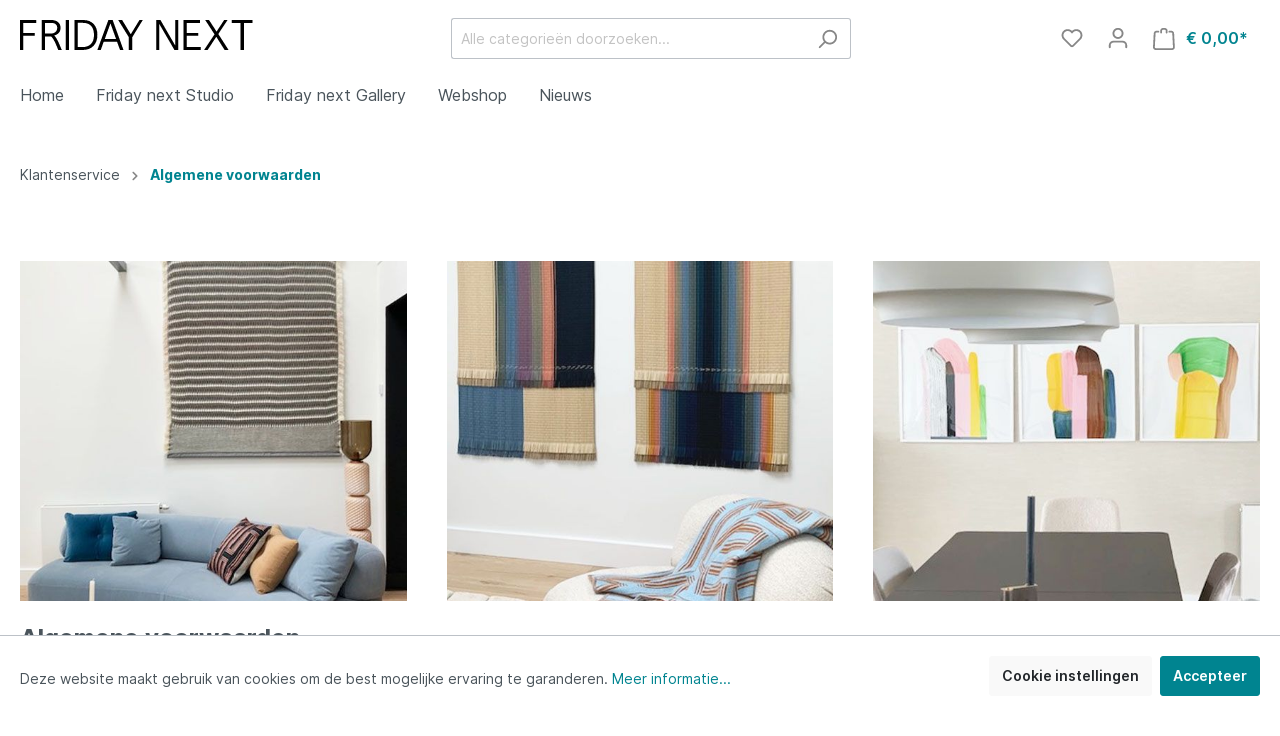

--- FILE ---
content_type: text/html; charset=UTF-8
request_url: https://fridaynext.com/Klantenservice/Algemene-voorwaarden/
body_size: 35658
content:

<!DOCTYPE html>

<html lang="nl-NL"
      itemscope="itemscope"
      itemtype="https://schema.org/WebPage">

                            
    <head>
                                    <meta charset="utf-8">
            
                            <meta name="viewport"
                      content="width=device-width, initial-scale=1, shrink-to-fit=no">
            
                            <meta name="author"
                      content=""/>
                <meta name="robots"
                      content="index,follow"/>
                <meta name="revisit-after"
                      content="15 days"/>
                <meta name="keywords"
                      content=""/>
                <meta name="description"
                      content="Algemene voorwaardenArtikel 1 – DefinitiesIn deze voorwaarden wordt verstaan onder:Aanvullende overeenkomst: een overeenkomst waarbij de consument producten en/of diensten verwerft in verband met een overeenkomst op afstand en deze zaken en/of diensten d…"/>
            
                            <meta property="og:url"
                      content="https://fridaynext.com/Klantenservice/Algemene-voorwaarden/"/>
                <meta property="og:type"
                      content="website"/>
                <meta property="og:site_name"
                      content="FridayNext"/>
                <meta property="og:title"
                      content="Algemene voorwaarden"/>
                <meta property="og:description"
                      content="Algemene voorwaardenArtikel 1 – DefinitiesIn deze voorwaarden wordt verstaan onder:Aanvullende overeenkomst: een overeenkomst waarbij de consument producten en/of diensten verwerft in verband met een overeenkomst op afstand en deze zaken en/of diensten d…"/>
                <meta property="og:image"
                      content="https://fridaynext.com/media/e0/ea/ff/1675888630/logo_fridaynext_(1).svg"/>

                <meta name="twitter:card"
                      content="summary"/>
                <meta name="twitter:site"
                      content="FridayNext"/>
                <meta name="twitter:title"
                      content="Algemene voorwaarden"/>
                <meta name="twitter:description"
                      content="Algemene voorwaardenArtikel 1 – DefinitiesIn deze voorwaarden wordt verstaan onder:Aanvullende overeenkomst: een overeenkomst waarbij de consument producten en/of diensten verwerft in verband met een overeenkomst op afstand en deze zaken en/of diensten d…"/>
                <meta name="twitter:image"
                      content="https://fridaynext.com/media/e0/ea/ff/1675888630/logo_fridaynext_(1).svg"/>
            
                            <meta itemprop="copyrightHolder"
                      content="FridayNext"/>
                <meta itemprop="copyrightYear"
                      content=""/>
                <meta itemprop="isFamilyFriendly"
                      content="false"/>
                <meta itemprop="image"
                      content="https://fridaynext.com/media/e0/ea/ff/1675888630/logo_fridaynext_(1).svg"/>
            
                                                
                    <link rel="shortcut icon"
                  href="https://fridaynext.com/media/23/55/06/1675888630/favicon_fridaynext_(1).png">
        
                            
                            
                                    <link rel="canonical" href="https://fridaynext.com/Klantenservice/Algemene-voorwaarden/" />
                    
                    <title itemprop="name">Algemene voorwaarden</title>
        
                                                                            <link rel="stylesheet"
                      href="https://fridaynext.com/theme/b48fe870cd04138859b8014e71f8acfb/css/all.css?1711028378926596">
                                    

            <link rel="stylesheet" href="https://data.moori.net/fontawesome-free-5.15.4-web/css/all.min.css" crossorigin="anonymous"/>
    
            <link rel="stylesheet" href="https://fridaynext.com/bundles/moorlfoundation/storefront/css/animate.css?171102836989270">
    
    
            <style>
            :root {
                --moorl-advanced-search-width: 600px;
            }
        </style>
    
                        <script>
        window.features = {"V6_5_0_0":false,"v6.5.0.0":false,"PERFORMANCE_TWEAKS":false,"performance.tweaks":false,"FEATURE_NEXT_1797":false,"feature.next.1797":false,"FEATURE_NEXT_16710":false,"feature.next.16710":false,"FEATURE_NEXT_13810":false,"feature.next.13810":false,"FEATURE_NEXT_13250":false,"feature.next.13250":false,"FEATURE_NEXT_17276":false,"feature.next.17276":false,"FEATURE_NEXT_16151":false,"feature.next.16151":false,"FEATURE_NEXT_16155":false,"feature.next.16155":false,"FEATURE_NEXT_19501":false,"feature.next.19501":false,"FEATURE_NEXT_15053":false,"feature.next.15053":false,"FEATURE_NEXT_18215":false,"feature.next.18215":false,"FEATURE_NEXT_15815":false,"feature.next.15815":false,"FEATURE_NEXT_14699":false,"feature.next.14699":false,"FEATURE_NEXT_15707":false,"feature.next.15707":false,"FEATURE_NEXT_14360":false,"feature.next.14360":false,"FEATURE_NEXT_15172":false,"feature.next.15172":false,"FEATURE_NEXT_14001":false,"feature.next.14001":false,"FEATURE_NEXT_7739":false,"feature.next.7739":false,"FEATURE_NEXT_16200":false,"feature.next.16200":false,"FEATURE_NEXT_13410":false,"feature.next.13410":false,"FEATURE_NEXT_15917":false,"feature.next.15917":false,"FEATURE_NEXT_15957":false,"feature.next.15957":false,"FEATURE_NEXT_13601":false,"feature.next.13601":false,"FEATURE_NEXT_16992":false,"feature.next.16992":false,"FEATURE_NEXT_7530":false,"feature.next.7530":false,"FEATURE_NEXT_16824":false,"feature.next.16824":false,"FEATURE_NEXT_16271":false,"feature.next.16271":false,"FEATURE_NEXT_15381":false,"feature.next.15381":false,"FEATURE_NEXT_17275":false,"feature.next.17275":false,"FEATURE_NEXT_17016":false,"feature.next.17016":false,"FEATURE_NEXT_16236":false,"feature.next.16236":false,"FEATURE_NEXT_16640":false,"feature.next.16640":false,"FEATURE_NEXT_17858":false,"feature.next.17858":false,"FEATURE_NEXT_6758":false,"feature.next.6758":false,"FEATURE_NEXT_19048":false,"feature.next.19048":false,"FEATURE_NEXT_19822":false,"feature.next.19822":false,"FEATURE_NEXT_18129":false,"feature.next.18129":false,"FEATURE_NEXT_19163":false,"feature.next.19163":false,"FEATURE_NEXT_18187":false,"feature.next.18187":false,"FEATURE_NEXT_17978":false,"feature.next.17978":false,"FEATURE_NEXT_11634":false,"feature.next.11634":false,"FEATURE_NEXT_21547":false,"feature.next.21547":false,"FEATURE_NEXT_22900":false,"feature.next.22900":false};
    </script>
        
                                                    
                            
            
                
                                    <script>
                    window.useDefaultCookieConsent = true;
                </script>
                    
            </head>

    <body class="is-ctl-navigation is-act-index">

                            <noscript class="noscript-main">
                
    <div role="alert"
         class="alert alert-info alert-has-icon">
                                                                                                                                                                <span class="icon icon-info">
                        <svg xmlns="http://www.w3.org/2000/svg" xmlns:xlink="http://www.w3.org/1999/xlink" width="24" height="24" viewBox="0 0 24 24"><defs><path d="M12 7c.5523 0 1 .4477 1 1s-.4477 1-1 1-1-.4477-1-1 .4477-1 1-1zm1 9c0 .5523-.4477 1-1 1s-1-.4477-1-1v-5c0-.5523.4477-1 1-1s1 .4477 1 1v5zm11-4c0 6.6274-5.3726 12-12 12S0 18.6274 0 12 5.3726 0 12 0s12 5.3726 12 12zM12 2C6.4772 2 2 6.4772 2 12s4.4772 10 10 10 10-4.4772 10-10S17.5228 2 12 2z" id="icons-default-info" /></defs><use xlink:href="#icons-default-info" fill="#758CA3" fill-rule="evenodd" /></svg>
        </span>
                                        
                    <div class="alert-content-container">
                                                    
                                    <div class="alert-content">
                                                    Om alle functies van onze shop te kunnen gebruiken, adviseren wij u om Javascript in uw browser in te schakelen.
                                            </div>
                
                                                                </div>
            </div>
            </noscript>
        
                    <header class="header-main">
                                    <div class="container">
                                        <div class="top-bar d-none d-lg-block">
        <nav class="top-bar-nav">
                                            
                
                                            
                
                                </nav>
    </div>
    
            <div class="row align-items-center header-row">
                            <div class="col-12 col-lg-auto header-logo-col">
                        <div class="header-logo-main">
                    <a class="header-logo-main-link"
               href="/"
               title="Naar de startpagina">
                                    <picture class="header-logo-picture">
                                                                                        <source srcset="https://fridaynext.com/media/23/55/06/1675888630/favicon_fridaynext_%281%29.png"
                                        media="(min-width: 768px) and (max-width: 991px)">
                                                    
                                                                                    <source srcset="https://fridaynext.com/media/23/55/06/1675888630/favicon_fridaynext_%281%29.png"
                                        media="(max-width: 767px)">
                                                    
                                                                                    <img src="https://fridaynext.com/media/e0/ea/ff/1675888630/logo_fridaynext_%281%29.svg"
                                     alt="Naar de startpagina"
                                     class="img-fluid header-logo-main-img"/>
                                                                        </picture>
                            </a>
            </div>
                </div>
            
                            <div class="col-12 order-2 col-sm order-sm-1 header-search-col">
                    <div class="row">
                        <div class="col-sm-auto d-none d-sm-block d-lg-none">
                                                            <div class="nav-main-toggle">
                                                                            <button class="btn nav-main-toggle-btn header-actions-btn"
                                                type="button"
                                                data-offcanvas-menu="true"
                                                aria-label="Menu">
                                                                                                                                                                                                    <span class="icon icon-stack">
                        <svg xmlns="http://www.w3.org/2000/svg" xmlns:xlink="http://www.w3.org/1999/xlink" width="24" height="24" viewBox="0 0 24 24"><defs><path d="M3 13c-.5523 0-1-.4477-1-1s.4477-1 1-1h18c.5523 0 1 .4477 1 1s-.4477 1-1 1H3zm0-7c-.5523 0-1-.4477-1-1s.4477-1 1-1h18c.5523 0 1 .4477 1 1s-.4477 1-1 1H3zm0 14c-.5523 0-1-.4477-1-1s.4477-1 1-1h18c.5523 0 1 .4477 1 1s-.4477 1-1 1H3z" id="icons-default-stack" /></defs><use xlink:href="#icons-default-stack" fill="#758CA3" fill-rule="evenodd" /></svg>
        </span>
                                                                                        </button>
                                                                    </div>
                                                    </div>
                        <div class="col">
                            
    <div class="collapse"
         id="searchCollapse">
        <div class="header-search">
            <form action="/search"
                  method="get"
                  data-search-form="true"
                  data-search-widget-options='{&quot;searchWidgetMinChars&quot;:2}'
                  data-url="/suggest?search="
                  class="header-search-form">
                                    <div class="input-group">
                                                    <input type="search"
                                   name="search"
                                   class="form-control header-search-input"
                                   autocomplete="off"
                                   autocapitalize="off"
                                   placeholder="Alle categorieën doorzoeken..."
                                   aria-label="Alle categorieën doorzoeken..."
                                   value=""
                            >
                        
                                                                                                                <div class="input-group-append">
                                    <button type="submit"
                                            class="btn header-search-btn"
                                            aria-label="Zoeken">
                                        <span class="header-search-icon">
                                                                                                                                                    <span class="icon icon-search">
                        <svg xmlns="http://www.w3.org/2000/svg" xmlns:xlink="http://www.w3.org/1999/xlink" width="24" height="24" viewBox="0 0 24 24"><defs><path d="M10.0944 16.3199 4.707 21.707c-.3905.3905-1.0237.3905-1.4142 0-.3905-.3905-.3905-1.0237 0-1.4142L8.68 14.9056C7.6271 13.551 7 11.8487 7 10c0-4.4183 3.5817-8 8-8s8 3.5817 8 8-3.5817 8-8 8c-1.8487 0-3.551-.627-4.9056-1.6801zM15 16c3.3137 0 6-2.6863 6-6s-2.6863-6-6-6-6 2.6863-6 6 2.6863 6 6 6z" id="icons-default-search" /></defs><use xlink:href="#icons-default-search" fill="#758CA3" fill-rule="evenodd" /></svg>
        </span>
                                            </span>
                                    </button>
                                </div>
                                                                        </div>
                            </form>
        </div>
    </div>
                        </div>
                    </div>
                </div>
            
                            <div class="col-12 order-1 col-sm-auto order-sm-2 header-actions-col">
                    <div class="row no-gutters">
                                                    <div class="col d-sm-none">
                                <div class="menu-button">
                                                                            <button class="btn nav-main-toggle-btn header-actions-btn"
                                                type="button"
                                                data-offcanvas-menu="true"
                                                aria-label="Menu">
                                                                                                                                                                                                    <span class="icon icon-stack">
                        <svg xmlns="http://www.w3.org/2000/svg" xmlns:xlink="http://www.w3.org/1999/xlink" width="24" height="24" viewBox="0 0 24 24"><defs><path d="M3 13c-.5523 0-1-.4477-1-1s.4477-1 1-1h18c.5523 0 1 .4477 1 1s-.4477 1-1 1H3zm0-7c-.5523 0-1-.4477-1-1s.4477-1 1-1h18c.5523 0 1 .4477 1 1s-.4477 1-1 1H3zm0 14c-.5523 0-1-.4477-1-1s.4477-1 1-1h18c.5523 0 1 .4477 1 1s-.4477 1-1 1H3z" id="icons-default-stack" /></defs><use xlink:href="#icons-default-stack" fill="#758CA3" fill-rule="evenodd" /></svg>
        </span>
                                                                                        </button>
                                                                    </div>
                            </div>
                        
                                                    <div class="col-auto d-sm-none">
                                <div class="search-toggle">
                                    <button class="btn header-actions-btn search-toggle-btn js-search-toggle-btn collapsed"
                                            type="button"
                                            data-toggle="collapse"
                                            data-target="#searchCollapse"
                                            aria-expanded="false"
                                            aria-controls="searchCollapse"
                                            aria-label="Zoeken">
                                                                                                                                                <span class="icon icon-search">
                        <svg xmlns="http://www.w3.org/2000/svg" xmlns:xlink="http://www.w3.org/1999/xlink" width="24" height="24" viewBox="0 0 24 24"><defs><path d="M10.0944 16.3199 4.707 21.707c-.3905.3905-1.0237.3905-1.4142 0-.3905-.3905-.3905-1.0237 0-1.4142L8.68 14.9056C7.6271 13.551 7 11.8487 7 10c0-4.4183 3.5817-8 8-8s8 3.5817 8 8-3.5817 8-8 8c-1.8487 0-3.551-.627-4.9056-1.6801zM15 16c3.3137 0 6-2.6863 6-6s-2.6863-6-6-6-6 2.6863-6 6 2.6863 6 6 6z" id="icons-default-search" /></defs><use xlink:href="#icons-default-search" fill="#758CA3" fill-rule="evenodd" /></svg>
        </span>
                                        </button>
                                </div>
                            </div>
                        
                                                                                    <div class="col-auto">
                                    <div class="header-wishlist">
                                        <a class="btn header-wishlist-btn header-actions-btn"
                                           href="/wishlist"
                                           title="Verlanglijst"
                                           aria-label="Verlanglijst">
                                                
            <span class="header-wishlist-icon">
                                                                                                                    <span class="icon icon-heart">
                        <svg xmlns="http://www.w3.org/2000/svg" xmlns:xlink="http://www.w3.org/1999/xlink" width="24" height="24" viewBox="0 0 24 24"><defs><path d="M20.0139 12.2998c1.8224-1.8224 1.8224-4.7772 0-6.5996-1.8225-1.8225-4.7772-1.8225-6.5997 0L12 7.1144l-1.4142-1.4142c-1.8225-1.8225-4.7772-1.8225-6.5997 0-1.8224 1.8224-1.8224 4.7772 0 6.5996l7.519 7.519a.7.7 0 0 0 .9899 0l7.5189-7.519zm1.4142 1.4142-7.519 7.519c-1.0543 1.0544-2.7639 1.0544-3.8183 0L2.572 13.714c-2.6035-2.6035-2.6035-6.8245 0-9.428 2.6035-2.6035 6.8246-2.6035 9.4281 0 2.6035-2.6035 6.8246-2.6035 9.428 0 2.6036 2.6035 2.6036 6.8245 0 9.428z" id="icons-default-heart" /></defs><use xlink:href="#icons-default-heart" fill="#758CA3" fill-rule="evenodd" /></svg>
        </span>
            </span>
    
        
    
    <span class="badge badge-primary header-wishlist-badge"
          id="wishlist-basket"
          data-wishlist-storage="true"
          data-wishlist-storage-options="{&quot;listPath&quot;:&quot;\/wishlist\/list&quot;,&quot;mergePath&quot;:&quot;\/wishlist\/merge&quot;,&quot;tokenMergePath&quot;:&quot;5a9b1f12b2ae8a.TZBEi6OwZFwGtmna2piGoMdbb_pYxuDnXKfGV1LpRHA.euII--T6Bh9qxj6bs_f1mYgdXZw2gK6va96rAQ22Azok-AO9jt4vDDSCDg&quot;,&quot;pageletPath&quot;:&quot;\/wishlist\/merge\/pagelet&quot;,&quot;tokenPageletPath&quot;:&quot;b2e8f.JDTrL2xIyDAh_uDhF1HG1LvjYhYMnym0sx-8G4N8CIA.EWyCTC0enAh1s9WVQDqntou5Gnxoz0bj62nmIvIVZ-dHQ7l6XA2YRn630A&quot;}"
          data-wishlist-widget="true"
          data-wishlist-widget-options="{&quot;showCounter&quot;:true}"
    ></span>
                                        </a>
                                    </div>
                                </div>
                                                    
                                                    <div class="col-auto">
                                <div class="account-menu">
                                        <div class="dropdown">
                    <button class="btn account-menu-btn header-actions-btn"
                    type="button"
                    id="accountWidget"
                    data-offcanvas-account-menu="true"
                    data-toggle="dropdown"
                    aria-haspopup="true"
                    aria-expanded="false"
                    aria-label="Mijn account"
                    title="Mijn account">
                                                                                                                        <span class="icon icon-avatar">
                        <svg xmlns="http://www.w3.org/2000/svg" xmlns:xlink="http://www.w3.org/1999/xlink" width="24" height="24" viewBox="0 0 24 24"><defs><path d="M12 3C9.7909 3 8 4.7909 8 7c0 2.2091 1.7909 4 4 4 2.2091 0 4-1.7909 4-4 0-2.2091-1.7909-4-4-4zm0-2c3.3137 0 6 2.6863 6 6s-2.6863 6-6 6-6-2.6863-6-6 2.6863-6 6-6zM4 22.099c0 .5523-.4477 1-1 1s-1-.4477-1-1V20c0-2.7614 2.2386-5 5-5h10.0007c2.7614 0 5 2.2386 5 5v2.099c0 .5523-.4477 1-1 1s-1-.4477-1-1V20c0-1.6569-1.3431-3-3-3H7c-1.6569 0-3 1.3431-3 3v2.099z" id="icons-default-avatar" /></defs><use xlink:href="#icons-default-avatar" fill="#758CA3" fill-rule="evenodd" /></svg>
        </span>
                </button>
        
                    <div class="dropdown-menu dropdown-menu-right account-menu-dropdown js-account-menu-dropdown"
                 aria-labelledby="accountWidget">
                

        
                                                        <button class="btn btn-light offcanvas-close js-offcanvas-close btn-block sticky-top">
                                                                                                                                                            <span class="icon icon-x icon-sm">
                        <svg xmlns="http://www.w3.org/2000/svg" xmlns:xlink="http://www.w3.org/1999/xlink" width="24" height="24" viewBox="0 0 24 24"><defs><path d="m10.5858 12-7.293-7.2929c-.3904-.3905-.3904-1.0237 0-1.4142.3906-.3905 1.0238-.3905 1.4143 0L12 10.5858l7.2929-7.293c.3905-.3904 1.0237-.3904 1.4142 0 .3905.3906.3905 1.0238 0 1.4143L13.4142 12l7.293 7.2929c.3904.3905.3904 1.0237 0 1.4142-.3906.3905-1.0238.3905-1.4143 0L12 13.4142l-7.2929 7.293c-.3905.3904-1.0237.3904-1.4142 0-.3905-.3906-.3905-1.0238 0-1.4143L10.5858 12z" id="icons-default-x" /></defs><use xlink:href="#icons-default-x" fill="#758CA3" fill-rule="evenodd" /></svg>
        </span>
                            
                                                    Menu sluiten
                                            </button>
                
    
                    <div class="offcanvas-content-container">
                <div class="account-menu">
                                    <div class="dropdown-header account-menu-header">
                    Mijn account
                </div>
                    
                                    <div class="account-menu-login">
                    <a href="/account/login"
                       title="Aanmelden"
                       class="btn btn-primary account-menu-login-button">
                        Aanmelden
                    </a>

                    <div class="account-menu-register">
                        of <a href="/account/login"
                                                            title="registreren">registreren</a>
                    </div>
                </div>
                    
                    <div class="account-menu-links">
                    <div class="header-account-menu">
        <div class="card account-menu-inner">
                                        
                                                    <div class="list-group list-group-flush account-aside-list-group">
                                                                                    <a href="/account"
                                   title="Overzicht"
                                   class="list-group-item list-group-item-action account-aside-item">
                                    Overzicht
                                </a>
                            
                                                            <a href="/account/profile"
                                   title="Jouw profiel"
                                   class="list-group-item list-group-item-action account-aside-item">
                                    Jouw profiel
                                </a>
                            
                                                            <a href="/account/address"
                                   title="Adressen"
                                   class="list-group-item list-group-item-action account-aside-item">
                                    Adressen
                                </a>
                            
                                                            <a href="/account/payment"
                                   title="Betaalwijzen"
                                   class="list-group-item list-group-item-action account-aside-item">
                                    Betaalwijzen
                                </a>
                            
                                                            <a href="/account/order"
                                   title="Bestellingen"
                                   class="list-group-item list-group-item-action account-aside-item">
                                    Bestellingen
                                </a>
                                                                        </div>
                            
                        <a href="/account/mollie/subscriptions"
               title="Abonnementen"
               class="list-group-item list-group-item-action account-aside-item">
                Abonnementen
            </a>
            
                                                </div>
    </div>
            </div>
            </div>
        </div>
                </div>
            </div>
                                </div>
                            </div>
                        
                                                    <div class="col-auto">
                                <div class="header-cart"
                                     data-offcanvas-cart="true">
                                    <a class="btn header-cart-btn header-actions-btn"
                                       href="/checkout/cart"
                                       data-cart-widget="true"
                                       title="Winkelmandje"
                                       aria-label="Winkelmandje">
                                            <span class="header-cart-icon">
                                                                                                                <span class="icon icon-bag">
                        <svg xmlns="http://www.w3.org/2000/svg" xmlns:xlink="http://www.w3.org/1999/xlink" width="24" height="24" viewBox="0 0 24 24"><defs><path d="M5.892 3c.5523 0 1 .4477 1 1s-.4477 1-1 1H3.7895a1 1 0 0 0-.9986.9475l-.7895 15c-.029.5515.3946 1.0221.9987 1.0525h17.8102c.5523 0 1-.4477.9986-1.0525l-.7895-15A1 1 0 0 0 20.0208 5H17.892c-.5523 0-1-.4477-1-1s.4477-1 1-1h2.1288c1.5956 0 2.912 1.249 2.9959 2.8423l.7894 15c.0035.0788.0035.0788.0042.1577 0 1.6569-1.3432 3-3 3H3c-.079-.0007-.079-.0007-.1577-.0041-1.6546-.0871-2.9253-1.499-2.8382-3.1536l.7895-15C.8775 4.249 2.1939 3 3.7895 3H5.892zm4 2c0 .5523-.4477 1-1 1s-1-.4477-1-1V3c0-1.6569 1.3432-3 3-3h2c1.6569 0 3 1.3431 3 3v2c0 .5523-.4477 1-1 1s-1-.4477-1-1V3c0-.5523-.4477-1-1-1h-2c-.5523 0-1 .4477-1 1v2z" id="icons-default-bag" /></defs><use xlink:href="#icons-default-bag" fill="#758CA3" fill-rule="evenodd" /></svg>
        </span>
        </span>
        <span class="header-cart-total">
        € 0,00*
    </span>
                                    </a>
                                </div>
                            </div>
                                            </div>
                </div>
                    </div>
                        </div>
                            </header>
        
                    <div class="nav-main">
                                    
    <div class="main-navigation"
         id="mainNavigation"
         data-flyout-menu="true">
                    <div class="container">
                                    <nav class="nav main-navigation-menu"
                        itemscope="itemscope"
                        itemtype="http://schema.org/SiteNavigationElement">
                        
                                                                                    <a class="nav-link main-navigation-link home-link"
                                    href="/"
                                    itemprop="url"
                                    title="Home">
                                    <div class="main-navigation-link-text">
                                        <span itemprop="name">Home</span>
                                    </div>
                                </a>
                                                    
                                                    
                                                                                            
                                                                
                                                                                                            <a class="nav-link main-navigation-link"
                                           href="https://fridaynext.com/Friday-next-Studio/"
                                           itemprop="url"
                                           data-flyout-menu-trigger="9420e4ae1df54cb8b8d19a1034b0db3f"                                                                                      title="Friday next Studio">
                                            <div class="main-navigation-link-text">
                                                <span itemprop="name">Friday next Studio</span>
                                            </div>
                                        </a>
                                                                                                                                                                
                                                                
                                                                                                            <a class="nav-link main-navigation-link"
                                           href="https://fridaynext.com/Friday-next-Gallery/"
                                           itemprop="url"
                                           data-flyout-menu-trigger="f3e3c18defd1431591d991e6357fd41f"                                                                                      title="Friday next Gallery">
                                            <div class="main-navigation-link-text">
                                                <span itemprop="name">Friday next Gallery</span>
                                            </div>
                                        </a>
                                                                                                                                                                
                                                                
                                                                                                            <a class="nav-link main-navigation-link"
                                           href="https://fridaynext.com/Webshop/"
                                           itemprop="url"
                                           data-flyout-menu-trigger="f1673504ffe64e5f82810629bb22ae58"                                                                                      title="Webshop">
                                            <div class="main-navigation-link-text">
                                                <span itemprop="name">Webshop</span>
                                            </div>
                                        </a>
                                                                                                                                                                
                                                                
                                                                                                            <a class="nav-link main-navigation-link"
                                           href="https://fridaynext.com/Nieuws/"
                                           itemprop="url"
                                           data-flyout-menu-trigger="f15d18cc03204f6dbbaf89ca58e85bad"                                                                                      title="Nieuws">
                                            <div class="main-navigation-link-text">
                                                <span itemprop="name">Nieuws</span>
                                            </div>
                                        </a>
                                                                                                                                            </nav>
                            </div>
        
                                                                                                                                                                                                                                                                                                
                                                <div class="navigation-flyouts">
                                                                                                                                                                <div class="navigation-flyout"
                                             data-flyout-menu-id="9420e4ae1df54cb8b8d19a1034b0db3f">
                                            <div class="container">
                                                                                                                        <div class="row navigation-flyout-bar">
                            <div class="col">
                    <div class="navigation-flyout-category-link">
                                                                                    <a class="nav-link"
                                   href="https://fridaynext.com/Friday-next-Studio/"
                                   itemprop="url"
                                   title="Friday next Studio">
                                                                            Toon alles Friday next Studio
                                                                                                                                                <span class="icon icon-arrow-right icon-primary">
                        <svg xmlns="http://www.w3.org/2000/svg" xmlns:xlink="http://www.w3.org/1999/xlink" width="16" height="16" viewBox="0 0 16 16"><defs><path id="icons-solid-arrow-right" d="M6.7071 6.2929c-.3905-.3905-1.0237-.3905-1.4142 0-.3905.3905-.3905 1.0237 0 1.4142l3 3c.3905.3905 1.0237.3905 1.4142 0l3-3c.3905-.3905.3905-1.0237 0-1.4142-.3905-.3905-1.0237-.3905-1.4142 0L9 8.5858l-2.2929-2.293z" /></defs><use transform="rotate(-90 9 8.5)" xlink:href="#icons-solid-arrow-right" fill="#758CA3" fill-rule="evenodd" /></svg>
        </span>
                                                                        </a>
                                                                        </div>
                </div>
            
                            <div class="col-auto">
                    <div class="navigation-flyout-close js-close-flyout-menu">
                                                                                                                                                                                            <span class="icon icon-x">
                        <svg xmlns="http://www.w3.org/2000/svg" xmlns:xlink="http://www.w3.org/1999/xlink" width="24" height="24" viewBox="0 0 24 24"><defs><path d="m10.5858 12-7.293-7.2929c-.3904-.3905-.3904-1.0237 0-1.4142.3906-.3905 1.0238-.3905 1.4143 0L12 10.5858l7.2929-7.293c.3905-.3904 1.0237-.3904 1.4142 0 .3905.3906.3905 1.0238 0 1.4143L13.4142 12l7.293 7.2929c.3904.3905.3904 1.0237 0 1.4142-.3906.3905-1.0238.3905-1.4143 0L12 13.4142l-7.2929 7.293c-.3905.3904-1.0237.3904-1.4142 0-.3905-.3906-.3905-1.0238 0-1.4143L10.5858 12z" id="icons-default-x" /></defs><use xlink:href="#icons-default-x" fill="#758CA3" fill-rule="evenodd" /></svg>
        </span>
                                                                            </div>
                </div>
                    </div>
    
            <div class="row navigation-flyout-content">
                            <div class="col">
                    <div class="navigation-flyout-categories">
                                                        
                    
    
    <div class="row navigation-flyout-categories is-level-0">
                                            
                            <div class="col-3 navigation-flyout-col">
                                                                        <a class="nav-item nav-link navigation-flyout-link is-level-0"
                               href="https://fridaynext.com/Friday-next-Studio/Interieuradvies/"
                               itemprop="url"
                                                              title="Interieuradvies">
                                <span itemprop="name">Interieuradvies</span>
                            </a>
                                            
                                                                            
        
    
    <div class="navigation-flyout-categories is-level-1">
            </div>
                                                            </div>
                                                        
                            <div class="col-3 navigation-flyout-col">
                                                                        <a class="nav-item nav-link navigation-flyout-link is-level-0"
                               href="https://fridaynext.com/Friday-next-Studio/Portfolio-particulieren/"
                               itemprop="url"
                                                              title="Portfolio particulieren">
                                <span itemprop="name">Portfolio particulieren</span>
                            </a>
                                            
                                                                            
        
    
    <div class="navigation-flyout-categories is-level-1">
            </div>
                                                            </div>
                                                        
                            <div class="col-3 navigation-flyout-col">
                                                                        <a class="nav-item nav-link navigation-flyout-link is-level-0"
                               href="https://fridaynext.com/Friday-next-Studio/Portfolio-bedrijven/"
                               itemprop="url"
                                                              title="Portfolio bedrijven">
                                <span itemprop="name">Portfolio bedrijven</span>
                            </a>
                                            
                                                                            
        
    
    <div class="navigation-flyout-categories is-level-1">
            </div>
                                                            </div>
                        </div>
                                            </div>
                </div>
            
                                                </div>
                                                                                                </div>
                                        </div>
                                                                                                                                                                                                            <div class="navigation-flyout"
                                             data-flyout-menu-id="f3e3c18defd1431591d991e6357fd41f">
                                            <div class="container">
                                                                                                                        <div class="row navigation-flyout-bar">
                            <div class="col">
                    <div class="navigation-flyout-category-link">
                                                                                    <a class="nav-link"
                                   href="https://fridaynext.com/Friday-next-Gallery/"
                                   itemprop="url"
                                   title="Friday next Gallery">
                                                                            Toon alles Friday next Gallery
                                                                                                                                                <span class="icon icon-arrow-right icon-primary">
                        <svg xmlns="http://www.w3.org/2000/svg" xmlns:xlink="http://www.w3.org/1999/xlink" width="16" height="16" viewBox="0 0 16 16"><defs><path id="icons-solid-arrow-right" d="M6.7071 6.2929c-.3905-.3905-1.0237-.3905-1.4142 0-.3905.3905-.3905 1.0237 0 1.4142l3 3c.3905.3905 1.0237.3905 1.4142 0l3-3c.3905-.3905.3905-1.0237 0-1.4142-.3905-.3905-1.0237-.3905-1.4142 0L9 8.5858l-2.2929-2.293z" /></defs><use transform="rotate(-90 9 8.5)" xlink:href="#icons-solid-arrow-right" fill="#758CA3" fill-rule="evenodd" /></svg>
        </span>
                                                                        </a>
                                                                        </div>
                </div>
            
                            <div class="col-auto">
                    <div class="navigation-flyout-close js-close-flyout-menu">
                                                                                                                                                                                            <span class="icon icon-x">
                        <svg xmlns="http://www.w3.org/2000/svg" xmlns:xlink="http://www.w3.org/1999/xlink" width="24" height="24" viewBox="0 0 24 24"><defs><path d="m10.5858 12-7.293-7.2929c-.3904-.3905-.3904-1.0237 0-1.4142.3906-.3905 1.0238-.3905 1.4143 0L12 10.5858l7.2929-7.293c.3905-.3904 1.0237-.3904 1.4142 0 .3905.3906.3905 1.0238 0 1.4143L13.4142 12l7.293 7.2929c.3904.3905.3904 1.0237 0 1.4142-.3906.3905-1.0238.3905-1.4143 0L12 13.4142l-7.2929 7.293c-.3905.3904-1.0237.3904-1.4142 0-.3905-.3906-.3905-1.0238 0-1.4143L10.5858 12z" id="icons-default-x" /></defs><use xlink:href="#icons-default-x" fill="#758CA3" fill-rule="evenodd" /></svg>
        </span>
                                                                            </div>
                </div>
                    </div>
    
            <div class="row navigation-flyout-content">
                            <div class="col">
                    <div class="navigation-flyout-categories">
                                                        
                    
    
    <div class="row navigation-flyout-categories is-level-0">
                                            
                            <div class="col-3 navigation-flyout-col">
                                                                        <a class="nav-item nav-link navigation-flyout-link is-level-0"
                               href="https://fridaynext.com/Friday-next-Gallery/Merken/"
                               itemprop="url"
                                                              title="Merken">
                                <span itemprop="name">Merken</span>
                            </a>
                                            
                                                                            
        
    
    <div class="navigation-flyout-categories is-level-1">
            </div>
                                                            </div>
                                                        
                            <div class="col-3 navigation-flyout-col">
                                                                        <a class="nav-item nav-link navigation-flyout-link is-level-0"
                               href="https://fridaynext.com/Friday-next-Gallery/Tradition/"
                               itemprop="url"
                                                              title="&amp;Tradition">
                                <span itemprop="name">&amp;Tradition</span>
                            </a>
                                            
                                                                            
        
    
    <div class="navigation-flyout-categories is-level-1">
            </div>
                                                            </div>
                                                        
                            <div class="col-3 navigation-flyout-col">
                                                                        <a class="nav-item nav-link navigation-flyout-link is-level-0"
                               href="https://fridaynext.com/Friday-next-Gallery/The-Wrong-Shop/"
                               itemprop="url"
                                                              title="The Wrong Shop">
                                <span itemprop="name">The Wrong Shop</span>
                            </a>
                                            
                                                                            
        
    
    <div class="navigation-flyout-categories is-level-1">
            </div>
                                                            </div>
                                                        
                            <div class="col-3 navigation-flyout-col">
                                                                        <a class="nav-item nav-link navigation-flyout-link is-level-0"
                               href="https://fridaynext.com/Friday-next-Gallery/Atelier-Plateau/"
                               itemprop="url"
                                                              title="Atelier Plateau">
                                <span itemprop="name">Atelier Plateau</span>
                            </a>
                                            
                                                                            
        
    
    <div class="navigation-flyout-categories is-level-1">
            </div>
                                                            </div>
                        </div>
                                            </div>
                </div>
            
                                                </div>
                                                                                                </div>
                                        </div>
                                                                                                                                                                                                            <div class="navigation-flyout"
                                             data-flyout-menu-id="f1673504ffe64e5f82810629bb22ae58">
                                            <div class="container">
                                                                                                                        <div class="row navigation-flyout-bar">
                            <div class="col">
                    <div class="navigation-flyout-category-link">
                                                                                    <a class="nav-link"
                                   href="https://fridaynext.com/Webshop/"
                                   itemprop="url"
                                   title="Webshop">
                                                                            Toon alles Webshop
                                                                                                                                                <span class="icon icon-arrow-right icon-primary">
                        <svg xmlns="http://www.w3.org/2000/svg" xmlns:xlink="http://www.w3.org/1999/xlink" width="16" height="16" viewBox="0 0 16 16"><defs><path id="icons-solid-arrow-right" d="M6.7071 6.2929c-.3905-.3905-1.0237-.3905-1.4142 0-.3905.3905-.3905 1.0237 0 1.4142l3 3c.3905.3905 1.0237.3905 1.4142 0l3-3c.3905-.3905.3905-1.0237 0-1.4142-.3905-.3905-1.0237-.3905-1.4142 0L9 8.5858l-2.2929-2.293z" /></defs><use transform="rotate(-90 9 8.5)" xlink:href="#icons-solid-arrow-right" fill="#758CA3" fill-rule="evenodd" /></svg>
        </span>
                                                                        </a>
                                                                        </div>
                </div>
            
                            <div class="col-auto">
                    <div class="navigation-flyout-close js-close-flyout-menu">
                                                                                                                                                                                            <span class="icon icon-x">
                        <svg xmlns="http://www.w3.org/2000/svg" xmlns:xlink="http://www.w3.org/1999/xlink" width="24" height="24" viewBox="0 0 24 24"><defs><path d="m10.5858 12-7.293-7.2929c-.3904-.3905-.3904-1.0237 0-1.4142.3906-.3905 1.0238-.3905 1.4143 0L12 10.5858l7.2929-7.293c.3905-.3904 1.0237-.3904 1.4142 0 .3905.3906.3905 1.0238 0 1.4143L13.4142 12l7.293 7.2929c.3904.3905.3904 1.0237 0 1.4142-.3906.3905-1.0238.3905-1.4143 0L12 13.4142l-7.2929 7.293c-.3905.3904-1.0237.3904-1.4142 0-.3905-.3906-.3905-1.0238 0-1.4143L10.5858 12z" id="icons-default-x" /></defs><use xlink:href="#icons-default-x" fill="#758CA3" fill-rule="evenodd" /></svg>
        </span>
                                                                            </div>
                </div>
                    </div>
    
            <div class="row navigation-flyout-content">
                            <div class="col">
                    <div class="navigation-flyout-categories">
                                                        
                    
    
    <div class="row navigation-flyout-categories is-level-0">
                                            
                            <div class="col-3 navigation-flyout-col">
                                                                        <a class="nav-item nav-link navigation-flyout-link is-level-0"
                               href="https://fridaynext.com/Webshop/Meubels/"
                               itemprop="url"
                                                              title="Meubels">
                                <span itemprop="name">Meubels</span>
                            </a>
                                            
                                                                            
        
    
    <div class="navigation-flyout-categories is-level-1">
                                            
                            <div class="navigation-flyout-col">
                                                                        <a class="nav-item nav-link navigation-flyout-link is-level-1"
                               href="https://fridaynext.com/Webshop/Meubels/Stoelen/"
                               itemprop="url"
                                                              title="Stoelen">
                                <span itemprop="name">Stoelen</span>
                            </a>
                                            
                                                                            
        
    
    <div class="navigation-flyout-categories is-level-2">
            </div>
                                                            </div>
                                                        
                            <div class="navigation-flyout-col">
                                                                        <a class="nav-item nav-link navigation-flyout-link is-level-1"
                               href="https://fridaynext.com/Webshop/Meubels/Krukken/"
                               itemprop="url"
                                                              title="Krukken">
                                <span itemprop="name">Krukken</span>
                            </a>
                                            
                                                                            
        
    
    <div class="navigation-flyout-categories is-level-2">
            </div>
                                                            </div>
                                                        
                            <div class="navigation-flyout-col">
                                                                        <a class="nav-item nav-link navigation-flyout-link is-level-1"
                               href="https://fridaynext.com/Webshop/Meubels/Tafels/"
                               itemprop="url"
                                                              title="Tafels">
                                <span itemprop="name">Tafels</span>
                            </a>
                                            
                                                                            
        
    
    <div class="navigation-flyout-categories is-level-2">
            </div>
                                                            </div>
                                                        
                            <div class="navigation-flyout-col">
                                                                        <a class="nav-item nav-link navigation-flyout-link is-level-1"
                               href="https://fridaynext.com/Webshop/Meubels/Banken/"
                               itemprop="url"
                                                              title="Banken">
                                <span itemprop="name">Banken</span>
                            </a>
                                            
                                                                            
        
    
    <div class="navigation-flyout-categories is-level-2">
            </div>
                                                            </div>
                                                        
                            <div class="navigation-flyout-col">
                                                                        <a class="nav-item nav-link navigation-flyout-link is-level-1"
                               href="https://fridaynext.com/Webshop/Meubels/Opbergen/"
                               itemprop="url"
                                                              title="Opbergen">
                                <span itemprop="name">Opbergen</span>
                            </a>
                                            
                                                                            
        
    
    <div class="navigation-flyout-categories is-level-2">
            </div>
                                                            </div>
                                                        
                            <div class="navigation-flyout-col">
                                                                        <a class="nav-item nav-link navigation-flyout-link is-level-1"
                               href="https://fridaynext.com/Webshop/Meubels/Slapen/"
                               itemprop="url"
                                                              title="Slapen">
                                <span itemprop="name">Slapen</span>
                            </a>
                                            
                                                                            
        
    
    <div class="navigation-flyout-categories is-level-2">
            </div>
                                                            </div>
                        </div>
                                                            </div>
                                                        
                            <div class="col-3 navigation-flyout-col">
                                                                        <a class="nav-item nav-link navigation-flyout-link is-level-0"
                               href="https://fridaynext.com/Webshop/Verlichting/"
                               itemprop="url"
                                                              title="Verlichting">
                                <span itemprop="name">Verlichting</span>
                            </a>
                                            
                                                                            
        
    
    <div class="navigation-flyout-categories is-level-1">
                                            
                            <div class="navigation-flyout-col">
                                                                        <a class="nav-item nav-link navigation-flyout-link is-level-1"
                               href="https://fridaynext.com/Webshop/Verlichting/Hanglampen/"
                               itemprop="url"
                                                              title="Hanglampen">
                                <span itemprop="name">Hanglampen</span>
                            </a>
                                            
                                                                            
        
    
    <div class="navigation-flyout-categories is-level-2">
            </div>
                                                            </div>
                                                        
                            <div class="navigation-flyout-col">
                                                                        <a class="nav-item nav-link navigation-flyout-link is-level-1"
                               href="https://fridaynext.com/Webshop/Verlichting/Vloerlampen/"
                               itemprop="url"
                                                              title="Vloerlampen">
                                <span itemprop="name">Vloerlampen</span>
                            </a>
                                            
                                                                            
        
    
    <div class="navigation-flyout-categories is-level-2">
            </div>
                                                            </div>
                                                        
                            <div class="navigation-flyout-col">
                                                                        <a class="nav-item nav-link navigation-flyout-link is-level-1"
                               href="https://fridaynext.com/Webshop/Verlichting/Plafondlampen/"
                               itemprop="url"
                                                              title="Plafondlampen">
                                <span itemprop="name">Plafondlampen</span>
                            </a>
                                            
                                                                            
        
    
    <div class="navigation-flyout-categories is-level-2">
            </div>
                                                            </div>
                                                        
                            <div class="navigation-flyout-col">
                                                                        <a class="nav-item nav-link navigation-flyout-link is-level-1"
                               href="https://fridaynext.com/Webshop/Verlichting/Tafellampen/"
                               itemprop="url"
                                                              title="Tafellampen">
                                <span itemprop="name">Tafellampen</span>
                            </a>
                                            
                                                                            
        
    
    <div class="navigation-flyout-categories is-level-2">
            </div>
                                                            </div>
                                                        
                            <div class="navigation-flyout-col">
                                                                        <a class="nav-item nav-link navigation-flyout-link is-level-1"
                               href="https://fridaynext.com/Webshop/Verlichting/Bureaulampen/"
                               itemprop="url"
                                                              title="Bureaulampen">
                                <span itemprop="name">Bureaulampen</span>
                            </a>
                                            
                                                                            
        
    
    <div class="navigation-flyout-categories is-level-2">
            </div>
                                                            </div>
                                                        
                            <div class="navigation-flyout-col">
                                                                        <a class="nav-item nav-link navigation-flyout-link is-level-1"
                               href="https://fridaynext.com/Webshop/Verlichting/Wandlampen/"
                               itemprop="url"
                                                              title="Wandlampen">
                                <span itemprop="name">Wandlampen</span>
                            </a>
                                            
                                                                            
        
    
    <div class="navigation-flyout-categories is-level-2">
            </div>
                                                            </div>
                        </div>
                                                            </div>
                                                        
                            <div class="col-3 navigation-flyout-col">
                                                                        <a class="nav-item nav-link navigation-flyout-link is-level-0"
                               href="https://fridaynext.com/Webshop/Accessoires/"
                               itemprop="url"
                                                              title="Accessoires">
                                <span itemprop="name">Accessoires</span>
                            </a>
                                            
                                                                            
        
    
    <div class="navigation-flyout-categories is-level-1">
                                            
                            <div class="navigation-flyout-col">
                                                                        <a class="nav-item nav-link navigation-flyout-link is-level-1"
                               href="https://fridaynext.com/Webshop/Accessoires/Badkamer/"
                               itemprop="url"
                                                              title="Badkamer">
                                <span itemprop="name">Badkamer</span>
                            </a>
                                            
                                                                            
        
    
    <div class="navigation-flyout-categories is-level-2">
            </div>
                                                            </div>
                                                        
                            <div class="navigation-flyout-col">
                                                                        <a class="nav-item nav-link navigation-flyout-link is-level-1"
                               href="https://fridaynext.com/Webshop/Accessoires/Slapen/"
                               itemprop="url"
                                                              title="Slapen">
                                <span itemprop="name">Slapen</span>
                            </a>
                                            
                                                                            
        
    
    <div class="navigation-flyout-categories is-level-2">
            </div>
                                                            </div>
                                                        
                            <div class="navigation-flyout-col">
                                                                        <a class="nav-item nav-link navigation-flyout-link is-level-1"
                               href="https://fridaynext.com/Webshop/Accessoires/Servies-en-koken/"
                               itemprop="url"
                                                              title="Servies en koken">
                                <span itemprop="name">Servies en koken</span>
                            </a>
                                            
                                                                            
        
    
    <div class="navigation-flyout-categories is-level-2">
            </div>
                                                            </div>
                                                        
                            <div class="navigation-flyout-col">
                                                                        <a class="nav-item nav-link navigation-flyout-link is-level-1"
                               href="https://fridaynext.com/Webshop/Accessoires/Objecten/"
                               itemprop="url"
                                                              title="Objecten">
                                <span itemprop="name">Objecten</span>
                            </a>
                                            
                                                                            
        
    
    <div class="navigation-flyout-categories is-level-2">
            </div>
                                                            </div>
                                                        
                            <div class="navigation-flyout-col">
                                                                        <a class="nav-item nav-link navigation-flyout-link is-level-1"
                               href="https://fridaynext.com/Webshop/Accessoires/Wonen/"
                               itemprop="url"
                                                              title="Wonen">
                                <span itemprop="name">Wonen</span>
                            </a>
                                            
                                                                            
        
    
    <div class="navigation-flyout-categories is-level-2">
            </div>
                                                            </div>
                        </div>
                                                            </div>
                                                        
                            <div class="col-3 navigation-flyout-col">
                                                                        <a class="nav-item nav-link navigation-flyout-link is-level-0"
                               href="https://fridaynext.com/Webshop/Kunst/"
                               itemprop="url"
                                                              title="Kunst">
                                <span itemprop="name">Kunst</span>
                            </a>
                                            
                                                                            
        
    
    <div class="navigation-flyout-categories is-level-1">
                                            
                            <div class="navigation-flyout-col">
                                                                        <a class="nav-item nav-link navigation-flyout-link is-level-1"
                               href="https://fridaynext.com/Webshop/Kunst/Posters/"
                               itemprop="url"
                                                              title="Posters">
                                <span itemprop="name">Posters</span>
                            </a>
                                            
                                                                            
        
    
    <div class="navigation-flyout-categories is-level-2">
            </div>
                                                            </div>
                                                        
                            <div class="navigation-flyout-col">
                                                                        <a class="nav-item nav-link navigation-flyout-link is-level-1"
                               href="https://fridaynext.com/Webshop/Kunst/Posters-met-frame/"
                               itemprop="url"
                                                              title="Posters met frame">
                                <span itemprop="name">Posters met frame</span>
                            </a>
                                            
                                                                            
        
    
    <div class="navigation-flyout-categories is-level-2">
            </div>
                                                            </div>
                                                        
                            <div class="navigation-flyout-col">
                                                                        <a class="nav-item nav-link navigation-flyout-link is-level-1"
                               href="https://fridaynext.com/Webshop/Kunst/Overige-kunst/"
                               itemprop="url"
                                                              title="Overige kunst">
                                <span itemprop="name">Overige kunst</span>
                            </a>
                                            
                                                                            
        
    
    <div class="navigation-flyout-categories is-level-2">
            </div>
                                                            </div>
                        </div>
                                                            </div>
                                                        
                            <div class="col-3 navigation-flyout-col">
                                                                        <a class="nav-item nav-link navigation-flyout-link is-level-0"
                               href="https://fridaynext.com/Webshop/Mode/"
                               itemprop="url"
                                                              title="Mode">
                                <span itemprop="name">Mode</span>
                            </a>
                                            
                                                                            
        
    
    <div class="navigation-flyout-categories is-level-1">
            </div>
                                                            </div>
                                                        
                            <div class="col-3 navigation-flyout-col">
                                                                        <a class="nav-item nav-link navigation-flyout-link is-level-0"
                               href="https://fridaynext.com/Webshop/SALE/"
                               itemprop="url"
                                                              title="SALE">
                                <span itemprop="name">SALE</span>
                            </a>
                                            
                                                                            
        
    
    <div class="navigation-flyout-categories is-level-1">
            </div>
                                                            </div>
                        </div>
                                            </div>
                </div>
            
                                                </div>
                                                                                                </div>
                                        </div>
                                                                                                                                                                                                            <div class="navigation-flyout"
                                             data-flyout-menu-id="f15d18cc03204f6dbbaf89ca58e85bad">
                                            <div class="container">
                                                                                                                        <div class="row navigation-flyout-bar">
                            <div class="col">
                    <div class="navigation-flyout-category-link">
                                                                                    <a class="nav-link"
                                   href="https://fridaynext.com/Nieuws/"
                                   itemprop="url"
                                   title="Nieuws">
                                                                            Toon alles Nieuws
                                                                                                                                                <span class="icon icon-arrow-right icon-primary">
                        <svg xmlns="http://www.w3.org/2000/svg" xmlns:xlink="http://www.w3.org/1999/xlink" width="16" height="16" viewBox="0 0 16 16"><defs><path id="icons-solid-arrow-right" d="M6.7071 6.2929c-.3905-.3905-1.0237-.3905-1.4142 0-.3905.3905-.3905 1.0237 0 1.4142l3 3c.3905.3905 1.0237.3905 1.4142 0l3-3c.3905-.3905.3905-1.0237 0-1.4142-.3905-.3905-1.0237-.3905-1.4142 0L9 8.5858l-2.2929-2.293z" /></defs><use transform="rotate(-90 9 8.5)" xlink:href="#icons-solid-arrow-right" fill="#758CA3" fill-rule="evenodd" /></svg>
        </span>
                                                                        </a>
                                                                        </div>
                </div>
            
                            <div class="col-auto">
                    <div class="navigation-flyout-close js-close-flyout-menu">
                                                                                                                                                                                            <span class="icon icon-x">
                        <svg xmlns="http://www.w3.org/2000/svg" xmlns:xlink="http://www.w3.org/1999/xlink" width="24" height="24" viewBox="0 0 24 24"><defs><path d="m10.5858 12-7.293-7.2929c-.3904-.3905-.3904-1.0237 0-1.4142.3906-.3905 1.0238-.3905 1.4143 0L12 10.5858l7.2929-7.293c.3905-.3904 1.0237-.3904 1.4142 0 .3905.3906.3905 1.0238 0 1.4143L13.4142 12l7.293 7.2929c.3904.3905.3904 1.0237 0 1.4142-.3906.3905-1.0238.3905-1.4143 0L12 13.4142l-7.2929 7.293c-.3905.3904-1.0237.3904-1.4142 0-.3905-.3906-.3905-1.0238 0-1.4143L10.5858 12z" id="icons-default-x" /></defs><use xlink:href="#icons-default-x" fill="#758CA3" fill-rule="evenodd" /></svg>
        </span>
                                                                            </div>
                </div>
                    </div>
    
            <div class="row navigation-flyout-content">
                            <div class="col">
                    <div class="navigation-flyout-categories">
                                                        
                    
    
    <div class="row navigation-flyout-categories is-level-0">
                                            
                            <div class="col-3 navigation-flyout-col">
                                                                        <a class="nav-item nav-link navigation-flyout-link is-level-0"
                               href="https://fridaynext.com/Nieuws/Nieuw/"
                               itemprop="url"
                                                              title="Nieuw">
                                <span itemprop="name">Nieuw</span>
                            </a>
                                            
                                                                            
        
    
    <div class="navigation-flyout-categories is-level-1">
            </div>
                                                            </div>
                                                        
                            <div class="col-3 navigation-flyout-col">
                                                                        <a class="nav-item nav-link navigation-flyout-link is-level-0"
                               href="https://fridaynext.com/Nieuws/Evenementen/"
                               itemprop="url"
                                                              title="Evenementen">
                                <span itemprop="name">Evenementen</span>
                            </a>
                                            
                                                                            
        
    
    <div class="navigation-flyout-categories is-level-1">
            </div>
                                                            </div>
                        </div>
                                            </div>
                </div>
            
                                                </div>
                                                                                                </div>
                                        </div>
                                                                                                                                            </div>
                                        </div>
                            </div>
        
                                    <div class="d-none js-navigation-offcanvas-initial-content">
                                            

        
                                                        <button class="btn btn-light offcanvas-close js-offcanvas-close btn-block sticky-top">
                                                                                                                                                            <span class="icon icon-x icon-sm">
                        <svg xmlns="http://www.w3.org/2000/svg" xmlns:xlink="http://www.w3.org/1999/xlink" width="24" height="24" viewBox="0 0 24 24"><defs><path d="m10.5858 12-7.293-7.2929c-.3904-.3905-.3904-1.0237 0-1.4142.3906-.3905 1.0238-.3905 1.4143 0L12 10.5858l7.2929-7.293c.3905-.3904 1.0237-.3904 1.4142 0 .3905.3906.3905 1.0238 0 1.4143L13.4142 12l7.293 7.2929c.3904.3905.3904 1.0237 0 1.4142-.3906.3905-1.0238.3905-1.4143 0L12 13.4142l-7.2929 7.293c-.3905.3904-1.0237.3904-1.4142 0-.3905-.3906-.3905-1.0238 0-1.4143L10.5858 12z" id="icons-default-x" /></defs><use xlink:href="#icons-default-x" fill="#758CA3" fill-rule="evenodd" /></svg>
        </span>
                            
                                                    Menu sluiten
                                            </button>
                
    
                    <div class="offcanvas-content-container">
                        <nav class="nav navigation-offcanvas-actions">
                                
                
                                
                        </nav>
    
    
    <div class="navigation-offcanvas-container js-navigation-offcanvas">
        <div class="navigation-offcanvas-overlay-content js-navigation-offcanvas-overlay-content">
                                <a class="nav-item nav-link is-home-link navigation-offcanvas-link js-navigation-offcanvas-link"
       href="/widgets/menu/offcanvas"
       itemprop="url"
       title="Toon alle categorieën">
                    <span class="navigation-offcanvas-link-icon js-navigation-offcanvas-loading-icon">
                                                                                                                        <span class="icon icon-stack">
                        <svg xmlns="http://www.w3.org/2000/svg" xmlns:xlink="http://www.w3.org/1999/xlink" width="24" height="24" viewBox="0 0 24 24"><defs><path d="M3 13c-.5523 0-1-.4477-1-1s.4477-1 1-1h18c.5523 0 1 .4477 1 1s-.4477 1-1 1H3zm0-7c-.5523 0-1-.4477-1-1s.4477-1 1-1h18c.5523 0 1 .4477 1 1s-.4477 1-1 1H3zm0 14c-.5523 0-1-.4477-1-1s.4477-1 1-1h18c.5523 0 1 .4477 1 1s-.4477 1-1 1H3z" id="icons-default-stack" /></defs><use xlink:href="#icons-default-stack" fill="#758CA3" fill-rule="evenodd" /></svg>
        </span>
                </span>
            <span itemprop="name">
                Toon alle categorieën
            </span>
            </a>

                    <a class="nav-item nav-link navigation-offcanvas-headline"
       href="https://fridaynext.com/Klantenservice/Algemene-voorwaarden/"
              itemprop="url">
                    <span itemprop="name">
                Algemene voorwaarden
            </span>
            </a>

                    
<a class="nav-item nav-link is-back-link navigation-offcanvas-link js-navigation-offcanvas-link"
   href="/widgets/menu/offcanvas?navigationId=79f2d0840ce247b3a5fd2c32c0716f2f"
   itemprop="url"
   title="Terug">
            <span class="navigation-offcanvas-link-icon js-navigation-offcanvas-loading-icon">
                                                                                                                                    <span class="icon icon-arrow-medium-left icon-sm">
                        <svg xmlns="http://www.w3.org/2000/svg" xmlns:xlink="http://www.w3.org/1999/xlink" width="16" height="16" viewBox="0 0 16 16"><defs><path id="icons-solid-arrow-medium-left" d="M4.7071 5.2929c-.3905-.3905-1.0237-.3905-1.4142 0-.3905.3905-.3905 1.0237 0 1.4142l4 4c.3905.3905 1.0237.3905 1.4142 0l4-4c.3905-.3905.3905-1.0237 0-1.4142-.3905-.3905-1.0237-.3905-1.4142 0L8 8.5858l-3.2929-3.293z" /></defs><use transform="matrix(0 -1 -1 0 16 16)" xlink:href="#icons-solid-arrow-medium-left" fill="#758CA3" fill-rule="evenodd" /></svg>
        </span>
                        </span>

        <span itemprop="name">
            Terug
        </span>
    </a>
            
            <ul class="list-unstyled navigation-offcanvas-list">
                                    <li class="navigation-offcanvas-list-item">
            <a class="nav-item nav-link navigation-offcanvas-link is-current-category"
           href="https://fridaynext.com/Klantenservice/Algemene-voorwaarden/"
           itemprop="url"
                      title="Algemene voorwaarden">
                            <span itemprop="name">
                    Toon Algemene voorwaarden
                </span>
                    </a>
    </li>
                
                                                    
<li class="navigation-offcanvas-list-item">
            <a class="navigation-offcanvas-link nav-item nav-link js-navigation-offcanvas-link"
           href="https://fridaynext.com/Friday-next-Studio/"
                            data-href="/widgets/menu/offcanvas?navigationId=9420e4ae1df54cb8b8d19a1034b0db3f"
                       itemprop="url"
                       title="Friday next Studio">
                            <span itemprop="name">Friday next Studio</span>
                                                            <span
                            class="navigation-offcanvas-link-icon js-navigation-offcanvas-loading-icon">
                                                                                                                                    <span class="icon icon-arrow-medium-right icon-sm">
                        <svg xmlns="http://www.w3.org/2000/svg" xmlns:xlink="http://www.w3.org/1999/xlink" width="16" height="16" viewBox="0 0 16 16"><defs><path id="icons-solid-arrow-medium-right" d="M4.7071 5.2929c-.3905-.3905-1.0237-.3905-1.4142 0-.3905.3905-.3905 1.0237 0 1.4142l4 4c.3905.3905 1.0237.3905 1.4142 0l4-4c.3905-.3905.3905-1.0237 0-1.4142-.3905-.3905-1.0237-.3905-1.4142 0L8 8.5858l-3.2929-3.293z" /></defs><use transform="rotate(-90 8 8)" xlink:href="#icons-solid-arrow-medium-right" fill="#758CA3" fill-rule="evenodd" /></svg>
        </span>
                            </span>
                                                        </a>
    </li>
                                    
<li class="navigation-offcanvas-list-item">
            <a class="navigation-offcanvas-link nav-item nav-link js-navigation-offcanvas-link"
           href="https://fridaynext.com/Friday-next-Gallery/"
                            data-href="/widgets/menu/offcanvas?navigationId=f3e3c18defd1431591d991e6357fd41f"
                       itemprop="url"
                       title="Friday next Gallery">
                            <span itemprop="name">Friday next Gallery</span>
                                                            <span
                            class="navigation-offcanvas-link-icon js-navigation-offcanvas-loading-icon">
                                                                                                                                    <span class="icon icon-arrow-medium-right icon-sm">
                        <svg xmlns="http://www.w3.org/2000/svg" xmlns:xlink="http://www.w3.org/1999/xlink" width="16" height="16" viewBox="0 0 16 16"><defs><path id="icons-solid-arrow-medium-right" d="M4.7071 5.2929c-.3905-.3905-1.0237-.3905-1.4142 0-.3905.3905-.3905 1.0237 0 1.4142l4 4c.3905.3905 1.0237.3905 1.4142 0l4-4c.3905-.3905.3905-1.0237 0-1.4142-.3905-.3905-1.0237-.3905-1.4142 0L8 8.5858l-3.2929-3.293z" /></defs><use transform="rotate(-90 8 8)" xlink:href="#icons-solid-arrow-medium-right" fill="#758CA3" fill-rule="evenodd" /></svg>
        </span>
                            </span>
                                                        </a>
    </li>
                                    
<li class="navigation-offcanvas-list-item">
            <a class="navigation-offcanvas-link nav-item nav-link js-navigation-offcanvas-link"
           href="https://fridaynext.com/Webshop/"
                            data-href="/widgets/menu/offcanvas?navigationId=f1673504ffe64e5f82810629bb22ae58"
                       itemprop="url"
                       title="Webshop">
                            <span itemprop="name">Webshop</span>
                                                            <span
                            class="navigation-offcanvas-link-icon js-navigation-offcanvas-loading-icon">
                                                                                                                                    <span class="icon icon-arrow-medium-right icon-sm">
                        <svg xmlns="http://www.w3.org/2000/svg" xmlns:xlink="http://www.w3.org/1999/xlink" width="16" height="16" viewBox="0 0 16 16"><defs><path id="icons-solid-arrow-medium-right" d="M4.7071 5.2929c-.3905-.3905-1.0237-.3905-1.4142 0-.3905.3905-.3905 1.0237 0 1.4142l4 4c.3905.3905 1.0237.3905 1.4142 0l4-4c.3905-.3905.3905-1.0237 0-1.4142-.3905-.3905-1.0237-.3905-1.4142 0L8 8.5858l-3.2929-3.293z" /></defs><use transform="rotate(-90 8 8)" xlink:href="#icons-solid-arrow-medium-right" fill="#758CA3" fill-rule="evenodd" /></svg>
        </span>
                            </span>
                                                        </a>
    </li>
                                    
<li class="navigation-offcanvas-list-item">
            <a class="navigation-offcanvas-link nav-item nav-link js-navigation-offcanvas-link"
           href="https://fridaynext.com/Nieuws/"
                            data-href="/widgets/menu/offcanvas?navigationId=f15d18cc03204f6dbbaf89ca58e85bad"
                       itemprop="url"
                       title="Nieuws">
                            <span itemprop="name">Nieuws</span>
                                                            <span
                            class="navigation-offcanvas-link-icon js-navigation-offcanvas-loading-icon">
                                                                                                                                    <span class="icon icon-arrow-medium-right icon-sm">
                        <svg xmlns="http://www.w3.org/2000/svg" xmlns:xlink="http://www.w3.org/1999/xlink" width="16" height="16" viewBox="0 0 16 16"><defs><path id="icons-solid-arrow-medium-right" d="M4.7071 5.2929c-.3905-.3905-1.0237-.3905-1.4142 0-.3905.3905-.3905 1.0237 0 1.4142l4 4c.3905.3905 1.0237.3905 1.4142 0l4-4c.3905-.3905.3905-1.0237 0-1.4142-.3905-.3905-1.0237-.3905-1.4142 0L8 8.5858l-3.2929-3.293z" /></defs><use transform="rotate(-90 8 8)" xlink:href="#icons-solid-arrow-medium-right" fill="#758CA3" fill-rule="evenodd" /></svg>
        </span>
                            </span>
                                                        </a>
    </li>
                            </ul>
        </div>
    </div>
        </div>
                                        </div>
                    
                    <main class="content-main">
                                    <div class="flashbags container">
                                            </div>
                
                    <div class="container-main">
                                    <div class="breadcrumb cms-breadcrumb container">
                                        
                                                                                                                                        
                    <nav aria-label="breadcrumb">
                                    <ol class="breadcrumb"
                        itemscope
                        itemtype="https://schema.org/BreadcrumbList">
                                                                                
                                                            <li class="breadcrumb-item"
                                                                        itemprop="itemListElement"
                                    itemscope
                                    itemtype="https://schema.org/ListItem">
                                                                            <a href="https://fridaynext.com/Klantenservice/"
                                           class="breadcrumb-link "
                                           title="Klantenservice"
                                                                                      itemprop="item">
                                            <link itemprop="url"
                                                  href="https://fridaynext.com/Klantenservice/"/>
                                            <span class="breadcrumb-title" itemprop="name">Klantenservice</span>
                                        </a>
                                                                        <meta itemprop="position" content="1"/>
                                </li>
                            
                                                                                                <div class="breadcrumb-placeholder">
                                                                                                                                                <span class="icon icon-arrow-medium-right icon-fluid">
                        <svg xmlns="http://www.w3.org/2000/svg" xmlns:xlink="http://www.w3.org/1999/xlink" width="16" height="16" viewBox="0 0 16 16"><defs><path id="icons-solid-arrow-medium-right" d="M4.7071 5.2929c-.3905-.3905-1.0237-.3905-1.4142 0-.3905.3905-.3905 1.0237 0 1.4142l4 4c.3905.3905 1.0237.3905 1.4142 0l4-4c.3905-.3905.3905-1.0237 0-1.4142-.3905-.3905-1.0237-.3905-1.4142 0L8 8.5858l-3.2929-3.293z" /></defs><use transform="rotate(-90 8 8)" xlink:href="#icons-solid-arrow-medium-right" fill="#758CA3" fill-rule="evenodd" /></svg>
        </span>
                                        </div>
                                                                                                                                            
                                                            <li class="breadcrumb-item"
                                    aria-current="page"                                    itemprop="itemListElement"
                                    itemscope
                                    itemtype="https://schema.org/ListItem">
                                                                            <a href="https://fridaynext.com/Klantenservice/Algemene-voorwaarden/"
                                           class="breadcrumb-link  is-active"
                                           title="Algemene voorwaarden"
                                                                                      itemprop="item">
                                            <link itemprop="url"
                                                  href="https://fridaynext.com/Klantenservice/Algemene-voorwaarden/"/>
                                            <span class="breadcrumb-title" itemprop="name">Algemene voorwaarden</span>
                                        </a>
                                                                        <meta itemprop="position" content="2"/>
                                </li>
                            
                                                                                                                                    </ol>
                            </nav>
                            </div>
            
                                                                                                                                    <div class="cms-page">
                                                <div class="cms-sections">
                                            
            
            
            
                                        
                                    
                        
                                                                            
                        <div class="cms-section d-none d-md-block pos-0 cms-section-default"
                     style="">

                            <div class="cms-section-default boxed">
        
                                
            
                
                
    
    
    
    
            
    
                
            
    <div class="cms-block d-none d-md-block pos-0 cms-block-image-three-column"
         style="">
                            
                    <div class="cms-block-container"
                 style="padding: 20px 0 20px 0;">

                                    <div class="cms-block-container-row row cms-row ">
                                    
            
        <div class="col-md-4" data-cms-element-id="48fdbcdaed7d4cd2bfc60cf88f210553">
                                
    <div class="cms-element-image">
                                                        
                                                                                                                                <div class="cms-image-container is-cover"
                                     style="min-height: 340px;">
                                                                            
                                                                                                                            
                                                            
                        
                        
    
    
    
                                        
                                                                            
        
                
                    
            <img src="https://fridaynext.com/media/64/16/0f/1631448235/Moroso%201.jpg"                             srcset="https://fridaynext.com/thumbnail/64/16/0f/1631448235/Moroso%201_1920x1920.jpg 1920w, https://fridaynext.com/thumbnail/64/16/0f/1631448235/Moroso%201_800x800.jpg 800w, https://fridaynext.com/thumbnail/64/16/0f/1631448235/Moroso%201_400x400.jpg 400w"                                 sizes="(min-width: 1200px) 454px, (min-width: 992px) 400px, (min-width: 768px) 331px, (min-width: 576px) 767px, (min-width: 0px) 575px, 34vw"
                                         class="cms-image" data-object-fit="cover"        />
                                                                        </div>
                                                                        
                                                            </div>
                    </div>
    
            
        <div class="col-md-4" data-cms-element-id="21201a2f08bf44e9a2d3634da6f1f002">
                                
    <div class="cms-element-image">
                                                        
                                                                                                                                <div class="cms-image-container is-cover"
                                     style="min-height: 340px;">
                                                                            
                                                                                                                            
                                                            
                        
                        
    
    
    
                                        
                                                                            
        
                
                    
            <img src="https://fridaynext.com/media/96/ba/2f/1631792302/mae%201.jpg"                             srcset="https://fridaynext.com/thumbnail/96/ba/2f/1631792302/mae%201_1920x1920.jpg 1920w, https://fridaynext.com/thumbnail/96/ba/2f/1631792302/mae%201_800x800.jpg 800w, https://fridaynext.com/thumbnail/96/ba/2f/1631792302/mae%201_400x400.jpg 400w"                                 sizes="(min-width: 1200px) 454px, (min-width: 992px) 400px, (min-width: 768px) 331px, (min-width: 576px) 767px, (min-width: 0px) 575px, 34vw"
                                         class="cms-image" data-object-fit="cover"        />
                                                                        </div>
                                                                        
                                                            </div>
                    </div>
    
            
        <div class="col-md-4" data-cms-element-id="31bf8cfec6ab4b0c869400089db064fe">
                                
    <div class="cms-element-image">
                                                        
                                                                                                                                <div class="cms-image-container is-cover"
                                     style="min-height: 340px;">
                                                                            
                                                                                                                            
                                                            
                        
                        
    
    
    
                                        
                                                                            
        
                
                    
            <img src="https://fridaynext.com/media/04/71/06/1631448273/showroom%202.jpg"                             srcset="https://fridaynext.com/thumbnail/04/71/06/1631448273/showroom%202_1920x1920.jpg 1920w, https://fridaynext.com/thumbnail/04/71/06/1631448273/showroom%202_800x800.jpg 800w, https://fridaynext.com/thumbnail/04/71/06/1631448273/showroom%202_400x400.jpg 400w"                                 sizes="(min-width: 1200px) 454px, (min-width: 992px) 400px, (min-width: 768px) 331px, (min-width: 576px) 767px, (min-width: 0px) 575px, 34vw"
                                         class="cms-image" data-object-fit="cover"        />
                                                                        </div>
                                                                        
                                                            </div>
                    </div>
                        </div>
                            </div>
            </div>

                            </div>
                </div>
            
                                                
            
            
            
                                        
                                    
                        
                                                                            
                        <div class="cms-section  pos-1 cms-section-default"
                     style="">

                            <div class="cms-section-default boxed">
        
                                
            
                
    
    
    
    
    
            
    
                
            
    <div class="cms-block  pos-0 cms-block-text"
         style="">
                            
                    <div class="cms-block-container"
                 style="">

                                    <div class="cms-block-container-row row cms-row ">
                                    
    <div class="col-12" data-cms-element-id="1a77f8ba57a749d7b365d1ab4dd09bbf">
                        
    <div class="cms-element-text">
                                                        <h3><b>Algemene voorwaarden</b></h3><span style="letter-spacing: 0px;"><b><br></b><i>Artikel 1 – Definities<br></i></span><span style="letter-spacing: 0px;"><i><br></i>In deze voorwaarden wordt verstaan onder:<br></span><span style="letter-spacing: 0px;"><br>Aanvullende overeenkomst: een overeenkomst waarbij de consument producten en/of diensten verwerft in verband met een overeenkomst op afstand en deze zaken en/of diensten door de ondernemer worden geleverd of door een derde partij op basis van een afspraak tussen die derde en de ondernemer;<br></span><span style="letter-spacing: 0px;"><br>Aflevering: de feitelijke aanbieding in Nederland of België van de gekochte zaken en/of de overeengekomen producten en/of halfgerede producten aan de afnemer;<br></span><span style="letter-spacing: 0px;"><br>Afnemer: de koper/opdrachtgever of een ieder die met de ondernemer een overeenkomst aangaat of wil aangaan;<br></span><span style="letter-spacing: 0px;"><br>Bedenktijd: de termijn waarbinnen de consument gebruik kan maken van zijn herroepingsrecht;<br></span><span style="letter-spacing: 0px;"><br>Consument: de natuurlijke persoon die niet handelt voor doeleinden die verband houden met zijn handels-, bedrijfs-, ambachts- of beroepsactiviteit;<br></span><span style="letter-spacing: 0px;"><br>Dag: kalenderdag;<br></span><span style="letter-spacing: 0px;"><br>Digitale inhoud: gegevens die in digitale vorm geproduceerd en geleverd worden;<br></span><span style="letter-spacing: 0px;"><br>Duurzame gegevensdrager: elk hulpmiddel - waaronder ook begrepen e-mail - dat de consument of ondernemer in staat stelt om informatie die aan hem persoonlijk is gericht, op te slaan op een manier die toekomstige raadpleging of gebruik gedurende een periode die is afgestemd op het doel waarvoor de informatie is bestemd, en die ongewijzigde reproductie van de opgeslagen informatie mogelijk maakt;<br></span><span style="letter-spacing: 0px;"><br>Herroepingsrecht: de mogelijkheid van de consument om binnen de bedenktijd af te zien van de overeenkomst op afstand;<br></span><span style="letter-spacing: 0px;"><br>Ondernemer: Friday next VOF<br></span><span style="letter-spacing: 0px;"><br>Ondervloer: de bestaande ondergrond waarop het werk moet worden uitgevoerd;<br></span><span style="letter-spacing: 0px;"><br>Oplevering: het gebruiksklaar, zoals overeengekomen, ter beschikking stellen van de overeengekomen zaken en/of het werk;<br></span><span style="letter-spacing: 0px;"><br>Overeenkomst op afstand: een overeenkomst die tussen de ondernemer en de consument wordt gesloten in het kader van een georganiseerd systeem voor verkoop op afstand van producten, digitale inhoud en/of diensten, waarbij tot en met het sluiten van de overeenkomst uitsluitend of mede gebruik gemaakt wordt van één of meer technieken voor communicatie op afstand;<br></span><span style="letter-spacing: 0px;"><br>Modelformulier voor herroeping: het in Bijlage I van deze voorwaarden opgenomen Europese modelformulier voor herroeping;<br></span><span style="letter-spacing: 0px;"><br></span><span style="letter-spacing: 0px;">Techniek voor communicatie op afstand: middel dat kan worden gebruikt voor het sluiten van een overeenkomst, zonder dat consument en ondernemer gelijktijdig in dezelfde ruimte hoeven te zijn samengekomen.<br></span><span style="letter-spacing: 0px;"><br>Tussenvloer: het materiaal dat wordt aangebracht tussen de ondervloer en het vloerbedekkend materiaal, niet zijnde reparatiemateriaal van de ondervloer;<br></span><span style="letter-spacing: 0px;"><br>Vloer: ondervloer en/of tussenvloer en/of vloerbedekkend materiaal;<br></span><span style="letter-spacing: 0px;"><br>Zakelijke afnemer: de afnemer die handelt voor doeleinden die verband houden met zijn handels-, bedrijfs-, ambachts- of beroepsactiviteit.<br></span><span style="letter-spacing: 0px;"><br>De overeenkomst, aanbieding, leverantie of prestatie kan indien dit is overeengekomen betrekking hebben op aansluiten, installatie-, montage-, en overige werkzaamheden.<br></span><span style="letter-spacing: 0px;"><br>Hieronder wordt verstaan:<br></span><span style="letter-spacing: 0px;"><br>Aansluiten: het aansluiten van alle toe- en afvoerleidingen en bedradingen op reeds aanwezige en correct aangebrachte aansluitpunten;<br></span><span style="letter-spacing: 0px;"><br>Installeren: het aanbrengen van alle toe- en afvoerleidingen, bedradingen en aansluitpunten, benodigd voor het juist monteren van de zaak;<br></span><span style="letter-spacing: 0px;"><br>Monteren (plaatsen): het in elkaar zetten en stellen van de zaak dan wel onderdelen daarvan;<br></span><span style="letter-spacing: 0px;"><br>Overige werkzaamheden: sloop- en verbouwingswerkzaamheden, het egaliseren van vloeren en muren en het verwerken van tegels.<br></span><span style="letter-spacing: 0px;"><br><i>Artikel 2 – Identiteit van de ondernemer<br></i></span><span style="letter-spacing: 0px;"><i><br></i>Naam ondernemer: Friday next VOF<br></span><span style="letter-spacing: 0px;"><br>Vestigingsadres en bezoek adres: Pilotenstraat 18C, 1059 JC Amsterdam<br></span><span style="letter-spacing: 0px;"><br>Telefoonnummer: +31 20 6123 292<br></span><span style="letter-spacing: 0px;"><br>E-mailadres: info@fridaynext.com</span><div><div>KvK-nummer: 34296011<br><span style="letter-spacing: 0px;"><br>BTW identificatienummer: NL8198.24.598.1&nbsp;<br></span><span style="letter-spacing: 0px;"><br><b>DEEL I: VOORWAARDEN VOOR OVEREENKOMST OP AFSTAND<br></b></span><span style="letter-spacing: 0px;"><b><br></b><i>Artikel 3 - Toepasselijkheid<br></i></span><span style="letter-spacing: 0px;"><i><br></i>1. Deze algemene voorwaarden zijn van toepassing op elk aanbod van de ondernemer en op elke tot stand gekomen overeenkomst op afstand tussen ondernemer en consument. Deel I van deze algemene voorwaarden is uitdrukkelijk niet van toepassing op zakelijke afnemers. Deel II van deze algemene voorwaarden is van toepassing op alle afnemers.<br></span><span style="letter-spacing: 0px;"><br>2. Voordat de overeenkomst op afstand wordt gesloten, wordt de tekst van deze algemene voorwaarden aan de consument beschikbaar gesteld. Indien dit redelijkerwijs niet mogelijk is, zal de ondernemer voordat de overeenkomst op afstand wordt gesloten, aangeven op welke wijze de algemene voorwaarden bij de ondernemer zijn in te zien en dat zij op verzoek van de consument zo spoedig mogelijk kosteloos worden toegezonden.<br></span><span style="letter-spacing: 0px;"><br>3. Indien de overeenkomst op afstand elektronisch wordt gesloten, kan in afwijking van het vorige lid en voordat de overeenkomst op afstand wordt gesloten, de tekst van deze algemene voorwaarden langs elektronische weg aan de consument ter beschikking worden gesteld op zodanige wijze dat deze door de consument op een eenvoudige manier kan worden opgeslagen op een duurzame gegevensdrager. Indien dit redelijkerwijs niet mogelijk is, zal voordat de overeenkomst op afstand wordt gesloten, worden aangegeven waar van de algemene voorwaarden langs elektronische weg kan worden kennisgenomen en dat zij op verzoek van de consument langs elektronische weg of op andere wijze kosteloos zullen worden toegezonden.<br></span><span style="letter-spacing: 0px;"><br>4. In deel II van deze algemene voorwaarden zijn specifieke product- of dienstenvoorwaarden vermeld. De consument kan zich in geval van tegenstrijdige voorwaarden steeds beroepen op de toepasselijke bepaling die voor hem het meest gunstig is.<br></span><span style="letter-spacing: 0px;"><br>5. Door het plaatsen van een bestelling in onze showroom in Amsterdam, aanvaardt de afnemer de toepasselijkheid van Deel II van deze voorwaarden.<br></span><span style="letter-spacing: 0px;"><br>6. De ondernemer behoudt zich het recht voor deze algemene voorwaarden van tijd tot tijd te wijzigen of aan te vullen en wijzigingen zonder kennisgeving aan de afnemer door te voeren.<br></span><span style="letter-spacing: 0px;"><br><i>Artikel 4 - Het aanbod<br></i></span><span style="letter-spacing: 0px;"><i><br></i>1. Het aanbod bevat een volledige en nauwkeurige omschrijving van de aangeboden producten, digitale inhoud en/of diensten. De beschrijving is voldoende gedetailleerd om een goede beoordeling van het aanbod door de consument mogelijk te maken. Als de ondernemer gebruik maakt van afbeeldingen, zijn deze een waarheidsgetrouwe weergave van de aangeboden producten, diensten en/of digitale inhoud. Kennelijke vergissingen of kennelijke fouten in het aanbod binden de ondernemer niet.<br></span><span style="letter-spacing: 0px;"><br>2. De ondernemer meldt bij het aanbod in ieder geval:<br></span><span style="letter-spacing: 0px;"><br>- de herroepingstermijn van 14 dagen of, als er sprake is van een uitsluiting van het herroepingsrecht, dit feit en de reden daarvoor (zie tevens artikel 10);<br></span><span style="letter-spacing: 0px;"><br>- als er sprake is van berekening van meer (telefoon)kosten dan het basistarief voor contact over de overeenkomst.<br></span><span style="letter-spacing: 0px;"><br>3. Elk aanbod bevat zodanige informatie, dat voor de consument duidelijk is wat de rechten en verplichtingen zijn, die aan de aanvaarding van het aanbod zijn verbonden.<br></span><span style="letter-spacing: 0px;"><br><i>Artikel 5 - De overeenkomst<br></i></span><span style="letter-spacing: 0px;"><i><br></i>1. De overeenkomst komt, onder voorbehoud van het bepaalde in lid 4, tot stand op het moment van aanvaarding door de consument van het aanbod en het voldoen aan de daarbij gestelde voorwaarden.<br></span><span style="letter-spacing: 0px;"><br>2. Indien de consument het aanbod langs elektronische weg heeft aanvaard, bevestigt de ondernemer onverwijld langs elektronische weg de ontvangst van de aanvaarding van het aanbod. Zolang de ontvangst van deze aanvaarding niet door de ondernemer is bevestigd, kan de consument de overeenkomst ontbinden.<br></span><span style="letter-spacing: 0px;"><br>3. Indien de overeenkomst elektronisch tot stand komt, treft de ondernemer passende technische en organisatorische maatregelen ter beveiliging van de elektronische overdracht van data en zorgt hij voor een veilige web omgeving. Indien de consument elektronisch kan betalen, zal de ondernemer daartoe passende veiligheidsmaatregelen in acht nemen.<br></span><span style="letter-spacing: 0px;"><br>4. De ondernemer kan zich binnen wettelijke kaders - op de hoogte stellen of de consument aan zijn betalingsverplichtingen kan voldoen, alsmede van al die feiten en factoren die van belang zijn voor een verantwoord aangaan van de overeenkomst op afstand. Indien de ondernemer op grond van dit onderzoek goede gronden heeft om de overeenkomst niet aan te gaan, is hij gerechtigd een bestelling of aanvraag te weigeren of aan de uitvoering bijzondere voorwaarden te verbinden.<br></span><span style="letter-spacing: 0px;"><br>5. De ondernemer zal uiterlijk bij levering van het product of de dienst aan de consument de volgende informatie, schriftelijk of op zodanige wijze dat deze door de consument op een toegankelijke manier kan worden opgeslagen op een duurzame gegevensdrager, meesturen:<br></span><span style="letter-spacing: 0px;"><br>- het bezoekadres van de vestiging van de ondernemer waar de consument met klachten terecht kan;<br></span><span style="letter-spacing: 0px;"><br>- de voorwaarden waaronder en de wijze waarop de consument van het herroepingsrecht gebruik kan maken, dan wel een duidelijke melding inzake het uitgesloten zijn van het herroepingsrecht;<br></span><span style="letter-spacing: 0px;"><br>- de informatie over garanties en bestaande service na aankoop;<br></span><span style="letter-spacing: 0px;"><br>- de prijs met inbegrip van alle belastingen van het product, dienst of digitale inhoud; voor zover van toepassing de kosten van aflevering; en de wijze van betaling, aflevering of uitvoering van de overeenkomst op afstand;<br></span><span style="letter-spacing: 0px;"><br>- indien de consument een herroepingsrecht heeft, het modelformulier voor herroeping.<br></span><span style="letter-spacing: 0px;"><br><i>Artikel 6 – Herroepingsrecht; uitsluiting bij bepaalde producten<br></i></span><span style="letter-spacing: 0px;"><br>Bij producten:<br></span><span style="letter-spacing: 0px;"><br>1. De consument kan een overeenkomst met betrekking tot de aankoop van een product gedurende een bedenktijd van minimaal 14 dagen zonder opgave van redenen ontbinden. De ondernemer mag de consument vragen naar de reden van herroeping, maar deze niet tot opgave van zijn reden(en) verplichten.<br></span><span style="letter-spacing: 0px;"><br>2. De in lid 1 genoemde bedenktijd gaat in op de dag nadat de consument, of een vooraf door de consument aangewezen derde, die niet de vervoerder is, het product heeft ontvangen, of:<br></span><span style="letter-spacing: 0px;"><br>als de consument in eenzelfde bestelling meerdere producten heeft besteld:<br></span><span style="letter-spacing: 0px;"><br>de dag waarop de consument, of een door hem aangewezen derde, het laatste product heeft ontvangen. De ondernemer mag, mits hij de consument hier voorafgaand aan het bestelproces op duidelijke wijze over heeft geïnformeerd, een bestelling van meerdere producten met een verschillende levertijd weigeren.<br></span><span style="letter-spacing: 0px;"><br>als de levering van een product bestaat uit verschillende zendingen of onderdelen:<br></span><span style="letter-spacing: 0px;"><br>de dag waarop de consument, of een door hem aangewezen derde, de laatste zending of het laatste onderdeel heeft ontvangen;<br></span><span style="letter-spacing: 0px;"><br><u>Welke producten zijn uitgesloten van het herroepingsrecht?<br></u></span><span style="letter-spacing: 0px;"><u><br></u>3. Het retourrecht van 14 dagen geldt niet bij producten die aan de consument zijn geleverd door de ondernemer wanneer deze:<br></span><span style="letter-spacing: 0px;"><br>- zijn geleverd volgens specificaties van de consument; of<br></span><span style="letter-spacing: 0px;"><br>- speciaal voor de consument gefabriceerd zijn (dus niet geprefabriceerd); of<br></span><span style="letter-spacing: 0px;"><br>- zijn vervaardigd op basis van een individuele keuze of beslissing van de consument;<br></span><span style="letter-spacing: 0px;"><br>- duidelijk voor een specifieke persoon bestemd zijn; of<br></span><span style="letter-spacing: 0px;"><br>- na levering door hun aard onherroepelijk vermengd zijn met andere producten.<br></span><span style="letter-spacing: 0px;"><br>Bij diensten:<br></span><span style="letter-spacing: 0px;"><br>4. De consument kan een dienstenovereenkomst gedurende minimaal 14 dagen zonder opgave van redenen ontbinden. De ondernemer mag de consument vragen naar de reden van herroeping, maar deze niet tot opgave van zijn reden(en) verplichten.<br></span><span style="letter-spacing: 0px;"><br>De in lid 4 genoemde bedenktijd gaat in op de dag die volgt op het sluiten van de overeenkomst.<br></span><span style="letter-spacing: 0px;"><br>5. Verlengde bedenktijd voor producten en diensten bij niet informeren over herroepingsrecht:<br></span><span style="letter-spacing: 0px;"><br>Indien de ondernemer de consument de wettelijk verplichte informatie over het herroepingsrecht of het modelformulier voor herroeping niet heeft verstrekt, loopt de bedenktijd af twaalf maanden na het einde van de oorspronkelijke, overeenkomstig de vorige leden van dit artikel vastgestelde bedenktijd.<br></span><span style="letter-spacing: 0px;"><br>6. Indien de ondernemer de in het voorgaande lid bedoelde informatie aan de consument heeft verstrekt binnen twaalf maanden na de ingangsdatum van de oorspronkelijke bedenktijd, verstrijkt de bedenktijd 14 dagen na de dag waarop de consument die informatie heeft ontvangen.<br></span><span style="letter-spacing: 0px;"><br><i>Artikel 7 - Verplichtingen van de consument tijdens de bedenktijd<br></i></span><span style="letter-spacing: 0px;"><i><br></i>1. Tijdens de bedenktijd zal de consument zorgvuldig omgaan met het product en de verpakking. Hij zal het product slechts uitpakken of gebruiken in de mate die nodig is om de aard, de kenmerken en de werking van het product vast te stellen. Het uitgangspunt hierbij is dat de consument het product slechts mag hanteren en inspecteren zoals hij dat in een winkel zou mogen doen.<br></span><span style="letter-spacing: 0px;"><br>2. De consument is alleen aansprakelijk voor waardevermindering van het product die het gevolg is van een manier van omgaan met het product die verder gaat dan toegestaan in lid 1.<br></span><span style="letter-spacing: 0px;"><br>3. De consument is niet aansprakelijk voor waardevermindering van het product als de ondernemer hem niet voor of bij het sluiten van de overeenkomst alle wettelijk verplichte informatie over het herroepingsrecht heeft verstrekt.<br></span><span style="letter-spacing: 0px;"><br><i>Artikel 8 - Uitoefening van het herroepingsrecht door de consument en kosten daarvan<br></i></span><span style="letter-spacing: 0px;"><i><br></i>1. Als de consument gebruik maakt van zijn herroepingsrecht, meldt hij dit binnen de bedenktermijn door middel van het modelformulier voor herroeping of op andere ondubbelzinnige wijze aan de ondernemer.<br></span><span style="letter-spacing: 0px;"><br>2. Zo snel mogelijk, maar binnen 14 dagen vanaf de dag volgend op de in lid 1 bedoelde melding, zendt de consument het product terug, of overhandigt hij dit aan (een gemachtigde van) de ondernemer. Dit hoeft niet als de ondernemer heeft aangeboden het product zelf af te halen. De consument heeft de terugzendtermijn in elk geval in acht genomen als hij het product terugzendt voordat de bedenktijd is verstreken.<br></span><span style="letter-spacing: 0px;"><br>3. De consument zendt het product compleet terug, in originele staat en de consument zorgt er voor dat indien redelijkerwijs mogelijk het in oorspronkelijke verpakking is ingepakt. De consument verzendt conform de door de ondernemer verstrekte redelijke en duidelijke instructies.<br></span><span style="letter-spacing: 0px;"><br>4. Het risico en de bewijslast voor de juiste en tijdige uitoefening van het herroepingsrecht ligt bij de consument.<br></span><span style="letter-spacing: 0px;"><br>5. De consument draagt de rechtstreekse kosten van het terugzenden van het product.<br></span><span style="letter-spacing: 0px;"><br>6. Indien de consument herroept, na eerst uitdrukkelijk te hebben verzocht dat de verrichting van de dienst aanvangt tijdens de bedenktijd, is de consument de ondernemer een bedrag verschuldigd dat evenredig is aan dat gedeelte van de verbintenis dat door de ondernemer is nagekomen op het moment van herroeping, vergeleken met de volledige nakoming van de verbintenis.<br></span><span style="letter-spacing: 0px;"><br>7. De consument draagt geen kosten voor de uitvoering van diensten indien:<br></span><span style="letter-spacing: 0px;"><br>- de ondernemer de consument de wettelijk verplichte informatie over het herroepingsrecht, de kostenvergoeding bij herroeping of het modelformulier voor herroeping niet heeft verstrekt, of;<br></span><span style="letter-spacing: 0px;"><br>- de consument niet uitdrukkelijk om de aanvang van de uitvoering van de dienst tijdens de bedenktijd heeft verzocht.<br></span><span style="letter-spacing: 0px;"><br>8. Als de consument gebruik maakt van zijn herroepingsrecht, worden alle aanvullende overeenkomsten van rechtswege ontbonden.<br></span><span style="letter-spacing: 0px;"><br><i>Artikel 9 - Verplichtingen van de ondernemer bij herroeping<br></i></span><span style="letter-spacing: 0px;"><i><br></i>1. Als de ondernemer de melding van herroeping door de consument op elektronische wijze mogelijk maakt, stuurt hij na ontvangst van deze melding onverwijld een ontvangstbevestiging.<br></span><span style="letter-spacing: 0px;"><br>2. De ondernemer vergoedt alle betalingen van de consument onverwijld doch binnen 14 dagen volgend op de dag waarop de consument hem de herroeping meldt. Tenzij de ondernemer aanbiedt het product zelf af te halen, dan mag hij wachten met terugbetalen tot hij het product heeft ontvangen of tot de consument aantoont dat hij het product heeft teruggezonden, naar gelang welk tijdstip eerder valt.<br></span><span style="letter-spacing: 0px;"><br>3. De ondernemer gebruikt voor terugbetaling hetzelfde betaalmiddel dat de consument heeft gebruikt, tenzij de consument instemt met een andere methode. De terugbetaling is kosteloos voor de consument.<br></span><span style="letter-spacing: 0px;"><br>4. Als de consument heeft gekozen voor een duurdere methode van levering dan de goedkoopste standaardlevering, hoeft de ondernemer de bijkomende kosten voor de duurdere methode niet terug te betalen.<br></span><span style="letter-spacing: 0px;"><br><i>Artikel 10 - Uitsluiting herroepingsrecht dienstenovereenkomsten<br></i></span><span style="letter-spacing: 0px;"><i><br></i>1. De ondernemer kan de navolgende diensten uitsluiten van het herroepingsrecht, maar alleen als de ondernemer dit duidelijk voor het sluiten van de overeenkomst, heeft vermeld. Bij dienstenovereenkomsten:<br></span><span style="letter-spacing: 0px;"><br>- de uitvoering is begonnen met uitdrukkelijke voorafgaande instemming van de consument; en<br></span><span style="letter-spacing: 0px;"><br>- de consument heeft verklaard dat hij zijn herroepingsrecht verliest zodra de ondernemer de overeenkomst volledig heeft uitgevoerd.<br></span><span style="letter-spacing: 0px;"><br><i>Artikel 11 - Levering en uitvoering<br></i></span><span style="letter-spacing: 0px;"><i><br></i>1. De ondernemer zal de grootst mogelijke zorgvuldigheid in acht nemen bij het in ontvangst nemen en bij de uitvoering van bestellingen van producten en bij de beoordeling van aanvragen tot verlening van diensten.<br></span><span style="letter-spacing: 0px;"><br>2. Als plaats van levering geldt het adres dat de consument aan de ondernemer kenbaar heeft gemaakt.<br></span><span style="letter-spacing: 0px;"><br>3. Indien geen specifieke levertijd is overeengekomen, dan geldt een levertijd van 30 dagen. Met inachtneming van hetgeen hierover in artikel 4 van deze algemene voorwaarden is vermeld, zal de ondernemer geaccepteerde bestellingen met bekwame spoed doch uiterlijk binnen de overeengekomen levertijd of 30 dagen uitvoeren. Indien de bezorging vertraging ondervindt, of indien een bestelling niet dan wel slechts gedeeltelijk kan worden uitgevoerd, dan geldt het over levertijd gestelde in artikel 17 van deel II van deze voorwaarden.<br></span><span style="letter-spacing: 0px;"><br>4. Na ontbinding op basis van overschrijding van de vaste of vermoedelijke oorspronkelijke dan wel nader gegunde levertijd zal de ondernemer het bedrag dat de consument betaald heeft onverwijld terugbetalen.<br></span><span style="letter-spacing: 0px;"><br>5. Het risico van beschadiging en/of vermissing van producten berust bij de ondernemer tot het moment van bezorging aan de consument of een vooraf aangewezen en aan de ondernemer bekend gemaakte vertegenwoordiger, tenzij uitdrukkelijk anders is overeengekomen.<br></span><span style="letter-spacing: 0px;"><br><i>Artikel 12 - Klachtenregeling<br></i></span><span style="letter-spacing: 0px;"><i><br></i>1. De ondernemer beschikt over een voldoende bekend gemaakte klachtenprocedure en behandelt de klacht overeenkomstig deze klachtenprocedure.<br></span><span style="letter-spacing: 0px;"><br>2. Klachten over de uitvoering van de overeenkomst moeten binnen bekwame tijd nadat de consument de gebreken heeft geconstateerd, volledig en duidelijk omschreven worden ingediend bij de ondernemer.<br></span><span style="letter-spacing: 0px;"><br>3. Bij de ondernemer ingediende klachten worden binnen een termijn van 14 dagen gerekend vanaf de datum van ontvangst beantwoord. Als een klacht een voorzienbaar langere verwerkingstijd vraagt, wordt door de ondernemer binnen de termijn van 14 dagen geantwoord met een bericht van ontvangst en een indicatie wanneer de consument een meer uitvoerig antwoord kan verwachten.<br></span><span style="letter-spacing: 0px;"><br>4. Indien de klacht niet binnen een redelijke termijn dan wel binnen 3 maanden na het indienen van de klacht in onderling overleg kan worden opgelost ontstaat een geschil dat vatbaar is voor de geschillenregeling.<br></span><span style="letter-spacing: 0px;"><br><i>Artikel 13 - Aanvullende of afwijkende bepalingen<br></i></span><span style="letter-spacing: 0px;"><i><br></i>Aanvullende dan wel van deze algemene voorwaarden afwijkende bepalingen mogen niet ten nadele van de consument zijn en dienen schriftelijk te worden vastgelegd dan wel op zodanige wijze dat deze door de consument op een toegankelijke manier kunnen worden opgeslagen op een duurzame gegevensdrager.<br></span><span style="letter-spacing: 0px;"><br><b>Deel II: BRANCHESPECIFIEKE VOORWAARDEN VOOR WOONWINKELS<br></b></span><span style="letter-spacing: 0px;"><b><br></b><i>Artikel 14 – Intellectueel eigendom<br></i></span><span style="letter-spacing: 0px;"><i><br></i>1. De ondernemer behoudt zich, indien en voor zover van toepassing, het intellectuele eigendom voor op onder andere al dan niet bij de offerte, verstrekte ontwerpen, afbeeldingen, tekeningen, monsters, stalen en modellen. Zij dienen op eerste verzoek van de ondernemer onverwijld teruggegeven te worden, onverminderd andere aan de ondernemer ten dienste staande wettelijke maatregelen tot waarborging van zijn rechten.<br></span><span style="letter-spacing: 0px;"><br>2. Het is afnemer niet toegestaan aanduidingen omtrent rechten van intellectueel eigendom op/in de door ondernemer geleverde of ter beschikking gestelde prestaties te verwijderen of te wijzigen.<br></span><span style="letter-spacing: 0px;"><br>3. Het is afnemer verboden materiaal van ondernemer waarop intellectuele eigendomsrechten berusten op enige wijze te verveelvoudigen, openbaar te maken, te exploiteren of ten toon te stellen zonder toestemming van de ondernemer.<br></span><span style="letter-spacing: 0px;"><br><i>Artikel 15 – De offerte<br></i></span><span style="letter-spacing: 0px;"><i><br></i>1. Alle offertes zijn gedurende 18 dagen na offertedatum geldig, tenzij uit de offerte anders blijkt. Zij zijn gebaseerd op de door de afnemer verstrekte gegevens, tekeningen en daaraan ontleende maten en eventueel door de ondernemer gedane opmetingen. De afnemer is verplicht de ondernemer te informeren over feiten en/of omstandigheden die de uitvoering van de overeenkomst kunnen beïnvloeden, voor zover hij die kende of behoorde te kennen. Bij alle vloeren worden bij het meten van de oppervlakten de grootste lengte- en breedtematen aangehouden. Ontwerpen, afbeeldingen, tekeningen, opgaven van maten en gewichten, stalen en modellen afkomstig van de ondernemer zijn zo nauwkeurig mogelijk.<br></span><span style="letter-spacing: 0px;"><br>2. In de offerte zal uitdrukkelijk worden opgenomen een volledige omschrijving van de te leveren zaken en te verrichten werkzaamheden, de totale (koop)prijs alsook de levertijd en zullen de risico’s voor beide partijen worden aangeven.<br></span><span style="letter-spacing: 0px;"><br>3. De ondernemer wijst de afnemer in de offerte op zijn zorgplicht voor artikelen, materialen en gereedschappen van de ondernemer die zich ter plaatse van het werk bevinden, onverlet de wettelijke aansprakelijkheid van de afnemer.<br></span><span style="letter-spacing: 0px;"><br>4. Bij bestelling op afroep bevat de offerte behalve een aanduiding van dit begrip tevens informatie over de elementen genoemd in artikel 17 lid 6.<br></span><span style="letter-spacing: 0px;"><br>5. De offerte geeft inzicht in de prijs van de materialen en in de prijsvormingsmethode die voor de uit te voeren werkzaamheden zal worden gehanteerd: aanneemsom of regie.<br></span><span style="letter-spacing: 0px;"><br>- bij de prijsvormingsmethode aanneemsom komen partijen een vast bedrag overeen waarvoor de werkzaamheden zullen worden verricht;<br></span><span style="letter-spacing: 0px;"><br>- bij de prijsvormingsmethode regie doet de ondernemer een nauwkeurige opgave van de prijsfactoren (o.a. uurtarief en eenheidsprijzen van de benodigde materialen).<br></span><span style="letter-spacing: 0px;"><br>6. De ondernemer kan op verzoek van de consument een indicatie geven van de te verwachten uitvoeringskosten door het noemen van een richtprijs.<br></span><span style="letter-spacing: 0px;"><br>7. De offerte vermeldt de betalingscondities.<br></span><span style="letter-spacing: 0px;"><br>8. Alle werkzaamheden die niet genoemd zijn in de offerte vallen niet onder de overeenkomst en kunnen prijsverhogend werken.<br></span><span style="letter-spacing: 0px;"><br>9. De afnemer moet de ondernemer in de gelegenheid stellen de werkzaamheden naar behoren uit te voeren. Indien op de consument ter zake specifieke verplichtingen rusten, zal de ondernemer de consument daarop in de offerte uitdrukkelijk wijzen. Hieronder kan bijvoorbeeld worden verstaan de verplichting dat het pand waarin gewerkt wordt glasdicht is of het vereiste dat de vloeren vrij zijn van kalk, cement- en vuilresten en van losse gedeelten en de verplichting dat de installatiepunten, de leidingen en de afvoerpijpen aanwezig zijn conform de tekening van de ondernemer.<br></span><span style="letter-spacing: 0px;"><br>10. Indien de afnemer het aanbod niet accepteert, is de ondernemer gerechtigd de kosten die gemoeid zijn met het tot stand brengen van de offerte in rekening te brengen, mits hij de consument direct vóór of bij het vragen van de offerte schriftelijk of elektronisch heeft gewezen op het bestaan van deze kosten en op de hoogte ervan. Indien de ondernemer van zijn recht gebruik maakt en de afnemer de kosten heeft voldaan, gaan de bij de offerte gevoegde tekeningen in eigendom over op de afnemer, onverminderd het intellectuele eigendom van de ondernemer.<br></span><span style="letter-spacing: 0px;"><br><i>Artikel 16 - De overeenkomst<br></i></span><span style="letter-spacing: 0px;"><i><br></i><b>De aanbetaling<br></b></span><span style="letter-spacing: 0px;"><b><br></b>1. De ondernemer is gerechtigd bij het aangaan van een overeenkomst met een consument een aanbetaling te vragen. De hoogte van het maximum percentage is afhankelijk van het product. Op deze aanbetaling is de garantie van artikel 17 van deze voorwaarden van toepassing, mits volgens de procedure genoemd in dat artikel wordt gehandeld. In het geval van een overeenkomst met een zakelijke afnemer (niet consument) mag altijd een aanbetaling gevraagd worden en gelden geen maximum percentages.<br></span><span style="letter-spacing: 0px;"><br>2. Voor alle producten geldt een maximum aanbetalingspercentage van 25%.<br></span><span style="letter-spacing: 0px;"><br><b>Prijswijziging<br></b></span><span style="letter-spacing: 0px;"><b><br></b>3. Indien na het sluiten van een overeenkomst met een consument maar voor de op- of aflevering een wijziging van de prijs optreedt, zal deze wijziging geen invloed hebben op de overeengekomen prijs, indien deze zich voordoet binnen drie maanden na het sluiten van de overeenkomst.<br></span><span style="letter-spacing: 0px;"><br>4. Prijswijzigingen na de hierboven genoemde periode van drie maanden worden doorberekend aan de consument. De consument heeft alsdan de mogelijkheid zich akkoord te verklaren met de gewijzigde prijs of te annuleren als bedoeld in artikel 23. Dit is slechts anders indien bij het sluiten van de overeenkomst door de ondernemer wordt gesteld dat de levertijd langer is dan drie maanden.<br></span><span style="letter-spacing: 0px;"><br>5. Prijsverhogingen worden aan zakelijke afnemers doorberekend.<br></span><span style="letter-spacing: 0px;"><br>6. Het bepaalde onder lid 4 van dit artikel is niet van toepassing op prijsverlagingen in het kader van opruimingen, opheffingsuitverkopen, showroommodellen, kortingen, acties, aanbiedingen en dergelijke.<br></span><span style="letter-spacing: 0px;"><br><b>Eigendomsvoorbehoud<br></b></span><span style="letter-spacing: 0px;"><b><br></b>7. De ondernemer blijft eigenaar van de door hem aan de afnemer verkochte zaken zolang de afnemer de koopprijs en het eventueel meerdere verschuldigde niet volledig aan de ondernemer heeft voldaan. De afnemer is verplicht voor zorgvuldige behandeling zorg te dragen en mist het recht de zaken aan derden af te staan of in onderpand af te geven, te belenen, of uit de ruimten waar zij geleverd zijn te verwijderen of te doen verwijderen, totdat de gehele koopsom en eventueel daarbij komende rente en gemaakte kosten die terecht zijn gevorderd volledig zijn betaald.<br></span><span style="letter-spacing: 0px;"><br>8. De ondernemer is gerechtigd in geval de afnemer, bedoeld in het voorgaande lid, surseance van betaling is verleend, diens faillissement is uitgesproken of wettelijke schuldsanering op hem als natuurlijk persoon van toepassing is verklaard om de overeenkomst zonder ingebrekestelling of gerechtelijke tussenkomst geheel of gedeeltelijk te ontbinden.<br></span><span style="letter-spacing: 0px;"><br><b>Zekerheidstelling bij zakelijke afnemers<br></b></span><span style="letter-spacing: 0px;"><b><br></b>9. Bij een overeenkomst met een zakelijke afnemer is de ondernemer gerechtigd alvorens te leveren of met de levering of nakoming van de overeenkomst voort te gaan, voldoende zekerheid voor het nakomen van de betalingsverplichtingen van de afnemer te vorderen.<br></span><span style="letter-spacing: 0px;"><br><b>Schadevergoeding bij zakelijke afnemers<br></b></span><span style="letter-spacing: 0px;"><b><br></b>10. De ondernemer is bij de uitvoering van een overeenkomst met een zakelijke afnemer nimmer tot enige andere schadevergoeding gehouden dan in deze voorwaarden uitdrukkelijk is neergelegd, met name niet tot het vergoeden van andere directe of indirecte schade, waaronder begrepen schade van derden, winstderving en dergelijke.<br></span><span style="letter-spacing: 0px;"><br><b>Voorrijkosten<br></b></span><span style="letter-spacing: 0px;"><b><br></b>11. De ondernemer is gerechtigd voorrijkosten in rekening te brengen, mits dit bij het sluiten van de overeenkomst is afgesproken.<br></span><span style="letter-spacing: 0px;"><br><i>Artikel 17 - De levertijd<br></i></span><span style="letter-spacing: 0px;"><i><br></i>1. Onder levertijd wordt verstaan de in de overeenkomst bepaalde termijn, waarbinnen de prestatie moet zijn verricht. De levertijd is vast tenzij een vermoedelijke levertijd is overeengekomen.<br></span><span style="letter-spacing: 0px;"><br>2. Bij overschrijding van de vermoedelijke levertijd wordt de ondernemer een nadere termijn gegund om alsnog te leveren. Deze nadere termijn is gelijk aan de oorspronkelijke vermoedelijke levertijd met een maximum van een maand. Indien de ondernemer alsnog binnen deze nadere termijn levert, zal een eventuele prijsverhoging binnen deze termijn niet worden doorberekend.<br></span><span style="letter-spacing: 0px;"><br>3. Bij overschrijding van deze nadere termijn dan wel van de vast overeengekomen levertijd heeft de afnemer het recht de overeenkomst zonder ingebrekestelling of rechterlijke tussenkomst te ontbinden en/of schadevergoeding te verlangen.<br></span><span style="letter-spacing: 0px;"><br>4. Bij overschrijding van de vermoedelijke dan wel vast overeengekomen levertijd is de ondernemer bij een overeenkomst met een zakelijke afnemer niet aansprakelijk voor gevolgschade, hoe ook genaamd.<br></span><span style="letter-spacing: 0px;"><br>5. Bij een overeenkomst met een consument is de ondernemer gehouden die schade te vergoeden die in een zodanig verband met de overschrijding staat, dat zij haar mede gezien de aard van de aansprakelijkheid en de aard van de schade kan worden toegerekend.<br></span><span style="letter-spacing: 0px;"><br>6. Indien bestelling op afroep, dat wil zeggen de mededeling van de afnemer dat besteld kan worden, wordt overeengekomen, dan geldt vanaf de afroep de bij de overeenkomst afgesproken vaste of vermoedelijke levertijd. Afroep dient te geschieden binnen negen maanden na het sluiten van de overeenkomst, tenzij anders is overeengekomen. Vindt er geen afroep plaats binnen die termijn, dan zal de ondernemer de afnemer schriftelijk of elektronisch rappelleren en een extra termijn van maximaal drie maanden geven om alsnog af te roepen. Na deze termijn wordt de overeenkomst als geannuleerd beschouwd en is artikel 23 van toepassing.<br></span><span style="letter-spacing: 0px;"><br><i>Artikel 18 - Rechten en plichten van de ondernemer<br></i></span><span style="letter-spacing: 0px;"><i><br></i>1. De ondernemer levert de overeengekomen zaken goed en deugdelijk en naar de bepalingen van de overeenkomst. De door hem te verrichten werkzaamheden voert de ondernemer goed, deugdelijk en naar de bepalingen van de overeenkomst uit.<br></span><span style="letter-spacing: 0px;"><br>2. De ondernemer neemt bij de levering van zaken en bij uitvoering van werkzaamheden de daarop van toepassing zijnde wettelijke voorschriften in acht, zoals deze van kracht zijn of zullen zijn ten tijde van de levering/uitvoering.<br></span><span style="letter-spacing: 0px;"><br>3. De ondernemer is verplicht de afnemer er tijdig voor het sluiten van de overeenkomst op te wijzen dat de afnemer verplicht is ervoor te zorgen dat de plaats waar de werkzaamheden moeten worden verricht geschikt is om deze te verrichten, zoals: de plaats waar de op-/aflevering moet geschieden deugdelijk kan worden afgesloten; er voldaan is aan de bouwkundige en/of installatievoorschriften; er elektriciteit, verwarming, water en voldoende ventilatie aanwezig is. Indien de ondernemer niet aan zijn hier genoemde plicht voldoet, dient hij de daardoor door de consument geleden directe schade en kosten te vergoeden. De door hemzelf geleden directe schade en kosten komen alsdan voor zijn eigen rekening.<br></span><span style="letter-spacing: 0px;"><br>4. De ondernemer wijst de afnemer voorts op:<br></span><span style="letter-spacing: 0px;"><br>- onjuistheid in de opdracht of opgedragen werkzaamheden, waaronder het werken op een ondeugdelijke ondergrond;<br></span><span style="letter-spacing: 0px;"><br>- gebreken en ongeschiktheid van zaken, waaronder materialen of hulpmiddelen, die door de consument ter beschikking zijn gesteld;<br></span><span style="letter-spacing: 0px;"><br>- een en ander voor zover de ondernemer deze kent of redelijkerwijs behoort te kennen. Voldoet de ondernemer niet aan deze informatieplicht, dan is hij aansprakelijk voor de schade, tenzij hem deze niet is toe te rekenen.<br></span><span style="letter-spacing: 0px;"><br>5. De ondernemer verstrekt over de noodzaak van het gebruik van bijzondere hulpmiddelen zoals een lift of een kraan, indien hij is geïnformeerd door de afnemer, de informatie die van hem voor zover zijn deskundigheid strekt mag worden verwacht. Partijen spreken af voor wiens rekening en risico het gebruik van de bijzondere hulpmiddelen komt.<br></span><span style="letter-spacing: 0px;"><br>6. De ondernemer verplicht zich na aanvang het werk regelmatig voort te zetten.<br></span><span style="letter-spacing: 0px;"><br>7. De ondernemer draagt er zorg voor dat het werk wordt verricht door ter zake deskundige personen.<br></span><span style="letter-spacing: 0px;"><br>8. De ondernemer heeft in beginsel het recht op termijnverlenging indien de uitvoering van het werk wordt vertraagd ten gevolge van omstandigheden die voor risico van de afnemer komen.<br></span><span style="letter-spacing: 0px;"><br><i>Artikel 19 - Rechten en plichten van de afnemer<br></i></span><span style="letter-spacing: 0px;"><i><br></i>1. De afnemer stelt de ondernemer in de gelegenheid de zaken af te leveren dan wel het werk te verrichten.<br></span><span style="letter-spacing: 0px;"><br>2. De afnemer zorgt ervoor dat de ondernemer tijdig kan beschikken over de voor het werk benodigde goedkeuringen (vergunningen e.d.) en de voor het werk te verschaffen gegevens zoals de ligging van de leidingen.<br></span><span style="letter-spacing: 0px;"><br>3. De afnemer is verplicht ervoor te zorgen dat de plaats waar de werkzaamheden moeten worden verricht geschikt is om deze te verrichten, zoals: de plaats waar de op-/aflevering moet geschieden deugdelijk kan worden afgesloten; er voldaan is aan de bouwkundige en/of installatievoorschriften; er elektriciteit, verwarming, water en voldoende ventilatie aanwezig is. Indien de consument niet aan zijn plicht voldoet, dient hij de daardoor door de ondernemer geleden aantoonbare directe schade en redelijke kosten te vergoeden. De door hemzelf geleden directe schade en kosten komen alsdan voor zijn eigen rekening.<br></span><span style="letter-spacing: 0px;"><br>4. De afnemer draagt het risico voor schade veroorzaakt door:<br></span><span style="letter-spacing: 0px;"><br>- onjuistheden in de opgedragen werkzaamheden;<br></span><span style="letter-spacing: 0px;"><br>- onjuistheden in de door de afnemer verlangde constructies en werkwijzen;<br></span><span style="letter-spacing: 0px;"><br>- gebreken aan de (on)roerende zaak waaraan het werk wordt verricht;<br></span><span style="letter-spacing: 0px;"><br>- gebreken in materialen of hulpmiddelen die door de afnemer ter beschikking zijn gesteld.<br></span><span style="letter-spacing: 0px;"><br>5. Dit doet niet af aan de plicht van de ondernemer om de afnemer te wijzen op artikel 7.<br></span><span style="letter-spacing: 0px;"><br>6. De afnemer stelt de ondernemer op de hoogte van bijzondere omstandigheden die bijvoorbeeld het gebruik van een lift of een kraan noodzakelijk maken. Partijen spreken af voor wiens rekening en risico het gebruik van de bijzondere hulpmiddelen komt. Indien de afnemer tekort is geschoten in het uitvoeren van zijn informatieverstrekking zijn de kosten van het gebruik van bijzondere hulpmiddelen voor diens rekening.<br></span><span style="letter-spacing: 0px;"><br>7. De afnemer dient er voor te zorgen dat door derden uit te voeren werkzaamheden en/of leveringen die niet tot het werk van de ondernemer behoren, zodanig en zo tijdig worden verricht dat de uitvoering van het werk daarvan geen vertraging ondervindt. Indien niettemin vertraging in de zin van dit lid ontstaat, dient de afnemer de ondernemer daarvan tijdig in kennis te stellen.<br></span><span style="letter-spacing: 0px;"><br>8. De afnemer zorgt ervoor dat in de ruimte waar de werkzaamheden plaatsvinden of hebben plaatsgevonden geen andere werkzaamheden worden verricht die schade kunnen veroorzaken.<br></span><span style="letter-spacing: 0px;"><br>9. De afnemer zorgt ervoor dat de plaats van aflevering van de zaken goed bereikbaar is, dat voorts, voor zover dat in zijn vermogen ligt, al het mogelijke wordt gedaan om een vlotte op-/aflevering mogelijk te maken en, indien van toepassing, dat de ruimte waar de werkzaamheden worden uitgevoerd tijdig beschikbaar is.<br></span><span style="letter-spacing: 0px;"><br>10. Indien de aanvang of de voortgang van het werk wordt vertraagd door omstandigheden als bedoeld in de voorgaande leden, dient de afnemer de daarmee voor de ondernemer verband houdende schade te vergoeden, indien deze omstandigheden de afnemer kunnen worden toegerekend.<br></span><span style="letter-spacing: 0px;"><br>11. De afnemer is verplicht zorg te dragen voor de artikelen, materialen en gereedschappen van de ondernemer die zich ter plaatse van het werk bevinden totdat de koopsom volledig is voldaan, welke zorgplicht hij bij voorkeur via een verzekering concretiseert.<br></span><span style="letter-spacing: 0px;"><br>12. De afnemer die tegen het uitdrukkelijke advies van de ondernemer aandringt op het verrichten van bepaalde werkzaamheden is aansprakelijk voor de hierdoor ontstane schade.<br></span><span style="letter-spacing: 0px;"><br><i>Artikel 20 - De opslag van zaken<br></i></span><span style="letter-spacing: 0px;"><i><br></i>1. Ingeval de overeengekomen zaken na aanbieding tot levering op de afgesproken leverdatum niet worden aanvaard, anders dan wegens gebrekkige levering dan wel omdat de afnemer de zaken niet wil aanvaarden, zal de ondernemer binnen een redelijke termijn een tweede levering doen. De ondernemer is na weigering dan wel na tweede levering gerechtigd opslagkosten en eventuele verdere aantoonbare schade en redelijke kosten aan de afnemer in rekening te brengen.<br></span><span style="letter-spacing: 0px;"><br>2. Ingeval ook de tweede levering niet wordt aanvaard, zal de ondernemer:<br></span><span style="letter-spacing: 0px;"><br>- nakoming van de overeenkomst vorderen, opslagkosten, eventueel verdere aantoonbare schade en redelijke kosten in rekening brengen;<br></span><span style="letter-spacing: 0px;"><br>- dan wel eerst de zaken 30 dagen onder berekening van opslagkosten voor de afnemer in opslag houden;<br></span><span style="letter-spacing: 0px;"><br>- indien de te leveren zaken daarna nog niet door de afnemer zijn afgenomen, is de ondernemer gerechtigd de overeenkomst als geannuleerd te beschouwen als bedoeld in artikel 23. Indien de ondernemer de overeenkomst als geannuleerd beschouwt, wordt het annuleringsbedrag verhoogd met het bedrag van de opslagkosten voor de 30 dagen. In geval van weigering, hetzij na eerste, hetzij na tweede levering, heeft de ondernemer de keuze te handelen als in dit artikel 2 voorzien.<br></span><span style="letter-spacing: 0px;"><br>3. Indien de zaken door de afnemer zijn betaald, zal de ondernemer de zaken maximaal drie maanden in opslag houden, waarbij aan de afnemer redelijke interne of externe opslagkosten in rekening worden gebracht, gelet op onder meer de verkoopwaarde van de zaken en de duur van de opslagperiode, tenzij anders overeengekomen.<br></span><span style="letter-spacing: 0px;"><br>4. Gaat de afnemer na verloop van drie maanden nog niet over tot afname van de zaken, dan wordt de overeenkomst geacht te zijn geannuleerd als bedoeld in artikel 23, waarbij in redelijkheid gemaakte interne of externe opslagkosten door de ondernemer in rekening mogen worden gebracht. Alvorens de ondernemer hiertoe mag overgaan, dient hij het voornemen hiertoe schriftelijk of elektronisch aan de consument mede te delen.<br></span><span style="letter-spacing: 0px;"><br>5. Het risico van brand en beschadiging wordt door de ondernemer in geval van een consumentenkoop voor zijn rekening door verzekering gedekt.<br></span><span style="letter-spacing: 0px;"><br><i>Artikel 21 - Het vervoer en de beschadiging bij aflevering<br></i></span><span style="letter-spacing: 0px;"><i><br></i>1. In de overeenkomst is, tenzij anders overeengekomen, begrepen het vervoer van de gekochte zaken door de ondernemer, die het risico van beschadiging en verlies draagt. Worden de gekochte zaken door een beroepsvervoerder bezorgd, dan is de ondernemer gehouden te zorgen voor genoegzame verzekering.<br></span><span style="letter-spacing: 0px;"><br>2. Indien bij aflevering van zaken beschadigingen worden geconstateerd, dient door de afnemer op het ontvangstbewijs aantekening van de beschadiging te worden gemaakt. Indien bij aflevering geen gelegenheid bestaat om eventuele beschadigingen aan de geleverde zaken te constateren, dient dit door de afnemer op het ontvangstbewijs te worden vermeld. Uiterlijk waarneembare beschadigingen moeten binnen twee werkdagen na aflevering bij de ondernemer worden gemeld.<br></span><span style="letter-spacing: 0px;"><br><i>Artikel 22 - De betaling<br></i></span><span style="letter-spacing: 0px;"><i><br></i><b>Koop en verkoop<br></b></span><span style="letter-spacing: 0px;"><b><br></b>1. Elke overeenkomst van koop en verkoop, ook indien deze mede omvat aanneming van werk, geschiedt onder de algemene conditie: contante betaling netto bij aflevering. Contante betaling omvat ook bijschrijving van het verschuldigde bedrag op een door de ondernemer aangegeven bank- of girorekening op het tijdstip van aflevering of betaling door middel van door banken erkende vormen van elektronisch betalen.<br></span><span style="letter-spacing: 0px;"><br>2. De ondernemer die een levering ter uitvoering van een overeenkomst van koop en verkoop in gedeelten uitvoert, is gerechtigd om bij elke deellevering betaling van het geleverde te vorderen. Voor elke deellevering ontvangt de afnemer een deelfactuur.<br></span><span style="letter-spacing: 0px;"><br><b>Betaling bij koop<br></b></span><span style="letter-spacing: 0px;"><b><br></b>3. Betaling van een factuur of deelfactuur dient plaats te vinden uiterlijk 14 dagen na ontvangst dan wel 21 dagen na factuurdatum, tenzij anders overeengekomen.<br></span><span style="letter-spacing: 0px;"><br><b>Niet-tijdige betaling bij koop en aanneming van werk<br></b></span><span style="letter-spacing: 0px;"><b><br></b>4. Indien de afnemer niet tijdig betaalt, wordt hij wettelijk geacht zonder verdere ingebrekestelling in verzuim te verkeren. Niettemin zendt de ondernemer na het verstrijken van de factuurdatum een betalingsherinnering waarin hij de consument op zijn verzuim wijst en hem alsnog de gelegenheid geeft binnen veertien dagen na ontvangst van de betalingsherinnering te betalen.<br></span><span style="letter-spacing: 0px;"><br>5. De ondernemer is na verloop van de in lid 4 bedoelde termijn bevoegd zonder nadere ingebrekestelling tot invordering over te gaan van het aan hem verschuldigde bedrag. Indien de ondernemer derden voor incasso inschakelt, zijn de daaraan verbonden kosten tot ten hoogste 15% van de openstaande hoofdsom en met een minimum van €35 voor rekening van de afnemer.<br></span><span style="letter-spacing: 0px;"><br>6. Als na het verstrijken van de termijn in de betalingsherinnering als genoemd in lid 4 nog steeds niet is betaald, brengt de ondernemer rente in rekening vanaf het verstrijken van de van toepassing zijnde termijn voor de betaling genoemd in lid 3 tot de dag van ontvangst van het verschuldigde. Deze rente is gelijk aan de wettelijke rente.<br></span><span style="letter-spacing: 0px;"><br><b>Opschorten betalingsverplichting bij koop<br></b></span><span style="letter-spacing: 0px;"><b><br></b>7. De afnemer is ingeval van klachten uitsluitend gerechtigd dat deel van de factuur in te houden dat in redelijke verhouding staat tot de inhoud en ernst van de klacht. De in lid 5 genoemde invorderingsmogelijkheid is hierop niet van toepassing. Dit ontheft de afnemer niet van zijn verplichting tot betaling van het resterende deel van de factuur binnen de overeengekomen termijn.<br></span><span style="letter-spacing: 0px;"><br><i>Artikel 23 - De annulering<br></i></span><span style="letter-spacing: 0px;"><i><br></i>1. Bij annulering van de overeenkomst door de afnemer is deze een schadevergoeding verschuldigd van 30% van hetgeen de afnemer bij de uitvoering van de overeenkomst had moeten betalen, tenzij partijen bij het sluiten van de overeenkomst anders zijn overeengekomen. Het percentage als bedoeld in de vorige zin bedraagt 50%, indien de annulering van een overeenkomst door de afnemer geschiedt terwijl de afnemer er al van in kennis is gesteld dat de op- of aflevering of een deel ervan indien het een deellevering betreft kan plaatsvinden.<br></span><span style="letter-spacing: 0px;"><br>2. De in het vorige lid genoemde percentages zijn vaststaand, tenzij de ondernemer kan bewijzen dat zijn schade groter is of de afnemer aannemelijk kan maken dat de schade kleiner is.<br></span><span style="letter-spacing: 0px;"><br><i>Artikel 24 - Extra kosten, meerwerk en/of minderwerk<br></i></span><span style="letter-spacing: 0px;"><i><br></i>1. Kosten die ontstaan doordat de afnemer in gebreke is gebleven de uitvoering of voortgang van het werk mogelijk te maken, worden de afnemer extra in rekening gebracht. Meerwerk en/of minderwerk zal naar billijkheid worden verrekend. Tot meerwerk behoren in het algemeen: alle werkzaamheden en leveranties, die niet in de overeenkomst zijn begrepen en die door de afnemer worden verlangd.<br></span><span style="letter-spacing: 0px;"><br>2. Onder minderwerk wordt verstaan: het overeengekomene dat met instemming van beide partijen niet wordt uitgevoerd. Niet te bevloeren vlakken, bijvoorbeeld kolommen en insprongen, worden niet in mindering gebracht. Snijverlies wordt niet geminderd. Op verzoek van de afnemer zullen de restanten bij hem door de ondernemer worden achtergelaten.<br></span><span style="letter-spacing: 0px;"><br><i>Artikel 25 - Onuitvoerbaarheid overeenkomst door overmacht<br></i></span><span style="letter-spacing: 0px;"><i><br></i>1. Indien nakoming van de overeenkomst tijdelijk onmogelijk is door een oorzaak die niet aan een van de partijen kan worden toegerekend, dan is de wederpartij voor die periode van zijn verplichtingen ontheven.<br></span><span style="letter-spacing: 0px;"><br>2. Indien nakoming van de overeenkomst voor een van de partijen geheel of gedeeltelijk blijvend onmogelijk is door een oorzaak die hem niet kan worden toegerekend, zullen beide partijen zodanige inspanningen verrichten als de redelijkheid en billijkheid met zich brengen om de overeenkomst alsnog geheel respectievelijk gedeeltelijk uit te voeren. Partijen treden hiertoe in overleg. Komen partijen niet tot overeenstemming dan hebben partijen het recht om de overeenkomst geheel respectievelijk gedeeltelijk te ontbinden tegen vergoeding aan de wederpartij van de in redelijkheid gemaakte kosten.<br></span><span style="letter-spacing: 0px;"><br><i>Artikel 26 - Conformiteit en garantie<br></i></span><span style="letter-spacing: 0px;"><i><br></i>1. De geleverde zaak moet die eigenschappen bezitten die de afnemer op grond van de overeenkomst bij normaal gebruik mag verwachten (conformiteit). Dit geldt tevens bij bijzonder gebruik voor zover dit door partijen bij het sluiten van de overeenkomst is voorzien. Wordt aan deze verwachtingen niet voldaan, dan heeft de afnemer recht op reparatie respectievelijk vervanging, ontbinding en/of prijsvermindering.<br></span><span style="letter-spacing: 0px;"><br>2. De ondernemer verstrekt bovenop zijn wettelijke verplichting genoemd in lid 1 de afnemer garantie op de geleverde zaak, voor zover het betreft gebreken waarvan de ondernemer niet aannemelijk kan maken dat deze het gevolg zijn van niet met de bestemming corresponderend gebruik. Tenzij uitdrukkelijk bij het aanbod naar voren gekomen en schriftelijk of elektronisch anders overeengekomen, wordt de garantie gegeven volgens het volgende systeem:<br></span><span style="letter-spacing: 0px;"><br>- tot één jaar na factuurdatum: de kosten van reparatie resp. vervanging, met inbegrip van de vracht- en voorrijkosten, komen volledig voor rekening van de ondernemer;<br></span><span style="letter-spacing: 0px;"><br>- één jaar en tot twee jaar na factuurdatum: de kosten van reparatie, resp. vervanging, met inbegrip van de vracht- en voorrijkosten, komen voor 2/3 gedeelte voor rekening van de ondernemer;<br></span><span style="letter-spacing: 0px;"><br>- na twee jaar en tot drie jaar na factuurdatum: de kosten van reparatie resp. vervanging, met inbegrip van de vracht- en voorrijkosten, komen voor 1/3 gedeelte voor rekening van de ondernemer.<br></span><span style="letter-spacing: 0px;"><br>3. Het recht op vervanging komt de afnemer niet toe voor zover het gebrek redelijkerwijs is te herstellen.<br></span><span style="letter-spacing: 0px;"><br>4. De verplichting van de ondernemer met betrekking tot conformiteit genoemd in lid 1 en zijn eventuele productgarantie genoemd in lid 2 vallen niet onder de aanbetalingsgarantie genoemd in artikel 28 lid 1.<br></span><span style="letter-spacing: 0px;"><br>5. De datum van indiening van de klacht door de afnemer is beslissend voor de toepassing van bovengenoemd systeem.<br></span><span style="letter-spacing: 0px;"><br>6. Indien door de fabrikant van de zaken een verdergaande garantie wordt gegeven aan de ondernemer, geldt deze garantie ook voor de afnemer.<br></span><span style="letter-spacing: 0px;"><br>7. Garantiebepalingen zijn slechts van kracht bij het met de bestemming corresponderend gebruik van de geleverde zaken of van het uitgevoerde werk.<br></span><span style="letter-spacing: 0px;"><br>8. De afnemer is verplicht zich als een goed afnemer te gedragen, waaronder bijvoorbeeld wordt verstaan dat de zaak goed en afdoende wordt onderhouden en oordeelkundig wordt behandeld.<br></span><span style="letter-spacing: 0px;"><br>9. Afwijkingen aan het geleverde betreffende kleur, slijtvastheid, structuur en dergelijke, welke uit technisch oogpunt aanvaardbaar zijn volgens geldende, gebruikelijke normen, dan wel handelsgebruik, kunnen het recht op garantie en/of schadevergoeding beperken of uitsluiten.<br></span><span style="letter-spacing: 0px;"><br><i>Artikel 27 - Aansprakelijkheid<br></i></span><span style="letter-spacing: 0px;"><i><br></i>1. Onverlet zijn aansprakelijkheid op grond van de wet en hetgeen tussen partijen is overeengekomen, is de ondernemer niet aansprakelijk voor schade die het gevolg is van oorzaken die de ondernemer niet kende noch behoorde te kennen, zoals:<br></span><span style="letter-spacing: 0px;"><br>- het ontstaan van krimpnaden en/of haarscheurtjes als gevolg van het geleidelijk verlies aan bouwvocht na nieuwbouw of verbouw;<br></span><span style="letter-spacing: 0px;"><br>- het ontstaan van verkleuringen, krimpnaden en/of haarscheurtjes ontstaan door de directe inwerking van warmtebronnen zoals zon, cv-leidingen en haarden;<br></span><span style="letter-spacing: 0px;"><br>- extreme veranderingen in het luchtvochtigheidspercentage c.q. van temperatuur, dan wel een te hoog of te laag luchtvochtigheidspercentage in de betreffende ruimte en omliggende ruimten;<br></span><span style="letter-spacing: 0px;"><br>- een onjuiste samenstelling van de tussen- en/of ondervloer, indien en voor zover deze niet door de ondernemer is aangebracht of een onvoldoende vlakke ondervloer, indien en voor zover deze niet door de ondernemer is aangebracht. De ondernemer meldt voordat met de uitvoering van de werkzaamheden wordt gestart het onvoldoende vlak zijn aan de afnemer;<br></span><span style="letter-spacing: 0px;"><br>- het niet-blijvend droog zijn van de vloer, mits de ondernemer vooraf de vochtigheidsgraad van de vloeren heeft gemeten en het resultaat daarvan geen aanleiding vormde de werkzaamheden niet uit te voeren.<br></span><span style="letter-spacing: 0px;"><br><i>Artikel 28 - Klachten<br></i></span><span style="letter-spacing: 0px;"><i><br></i>Klachten over de uitvoering van de overeenkomst moeten volledig en duidelijk omschreven, bij voorkeur schriftelijk of elektronisch, worden ingediend bij de ondernemer tijdig nadat de afnemer de gebreken heeft ontdekt. Bij consumentenkoop van een roerende zaak is een kennisgeving binnen een termijn van twee maanden na de ontdekking van het gebrek in elk geval tijdig. Niet tijdig indienen van de klacht kan tot gevolg hebben dat de afnemer zijn rechten ter zake verliest.<br></span><span style="letter-spacing: 0px;"><br></span><span style="letter-spacing: 0px;"><i>Artikel 29 - Nederlands recht<br></i></span><span style="letter-spacing: 0px;"><i><br></i>Alle overeenkomsten waarop deze voorwaarden van toepassing zijn, zijn onderworpen aan Nederlands recht.</span></div><div>
</div><div>
</div><div>
</div><div>
</div><div>
</div><div>
</div><div>
</div><div>
</div><div>
</div><div>
</div><div>
</div><div>
</div><div>
</div><div>
</div><div>
</div><div>
</div><div>
</div><div>
</div><div>
</div><div>
</div><div>
</div><div>
</div><div>
</div><div>
</div><div>
</div><div>
</div><div>
</div><div>
</div><div>
</div><div>
</div><div>
</div><div>
</div><div>
</div><div>
</div><div>
</div><div>
</div><div>
</div><div>
</div><div>
</div><div>
</div><div>
</div><div>
</div><div>
</div><div>
</div><div>
</div><div>
</div><div>
</div><div>
</div><div>
</div><div>
</div><div>
</div><div>
</div><div>
</div><div>
</div><div>
</div><div>
</div><div>
</div><div>
</div><div>
</div><div>
</div><div>
</div><div>
</div><div>
</div><div>
</div><div>
</div><div>
</div><div>
</div><div>
</div><div>
</div><div>
</div><div>
</div><div>
</div></div>
                                        </div>
            </div>
                    </div>
                            </div>
            </div>

                            </div>
                </div>
            
                </div>
                                    </div>
                        </div>
            </main>
        
                    <footer class="footer-main">
                                

                                 <div class="container">

                    <div id="footerColumns"
                 class="row footer-columns"
                 data-collapse-footer="true"
                 role="list">
                                    <div class="col-md-4 footer-column js-footer-column">
                                                    <div class="footer-column-headline footer-headline js-footer-column-headline js-collapse-footer-column-trigger"
                                 id="collapseFooterHotlineTitle"
                                 data-target="#collapseFooterHotline"
                                 aria-expanded="true"
                                 aria-controls="collapseFooterHotline"
                                 role="listitem">
                                Contact
                                                                    <div class="footer-column-toggle">
                                        <span class="footer-plus-icon">
                                                                                                                                                    <span class="icon icon-plus">
                        <svg xmlns="http://www.w3.org/2000/svg" xmlns:xlink="http://www.w3.org/1999/xlink" width="24" height="24" viewBox="0 0 24 24"><defs><path d="M11 11V3c0-.5523.4477-1 1-1s1 .4477 1 1v8h8c.5523 0 1 .4477 1 1s-.4477 1-1 1h-8v8c0 .5523-.4477 1-1 1s-1-.4477-1-1v-8H3c-.5523 0-1-.4477-1-1s.4477-1 1-1h8z" id="icons-default-plus" /></defs><use xlink:href="#icons-default-plus" fill="#758CA3" fill-rule="evenodd" /></svg>
        </span>
                                            </span>
                                        <span class="footer-minus-icon">
                                                                                                                                                    <span class="icon icon-minus">
                        <svg xmlns="http://www.w3.org/2000/svg" xmlns:xlink="http://www.w3.org/1999/xlink" width="24" height="24" viewBox="0 0 24 24"><defs><path id="icons-default-minus" d="M3 13h18c.5523 0 1-.4477 1-1s-.4477-1-1-1H3c-.5523 0-1 .4477-1 1s.4477 1 1 1z" /></defs><use xlink:href="#icons-default-minus" fill="#758CA3" fill-rule="evenodd" /></svg>
        </span>
                                            </span>
                                    </div>
                                                            </div>
                        
                                                    <div id="collapseFooterHotline"
                                 class="footer-column-content collapse js-footer-column-content footer-contact"
                                 aria-labelledby="collapseFooterHotlineTitle">
                                <div class="footer-column-content-inner">
                                    <p class="footer-contact-hotline">
                                        Ondersteuning en advies via: <a href="tel:02020612203292">020 612 3292</a> ma-vr, 09.00 - 17.00 uur
                                    </p>
                                </div>
                                <div class="footer-contact-form">
                                    Of via ons <a data-bs-toggle="modal" data-toggle="modal" data-bs-toggle="modal" data-url="/widgets/cms/87c712cdfe244577b19767b9865972c4" href="/widgets/cms/87c712cdfe244577b19767b9865972c4" title="contact form">contactformulier</a>.
                                </div>
                            </div>
                                            </div>
                
                                                                                        <div class="col-md-4 footer-column js-footer-column">
                                                                    <div class="footer-column-headline footer-headline js-collapse-footer-column-trigger"
                                         data-target="#collapseFooterTitle1"
                                         aria-expanded="true"
                                         aria-controls="collapseFooter1">

                                                                                    <a href="https://fridaynext.com/Mijn-account/"
                                                                                              title="Mijn account">
                                                Mijn account
                                            </a>
                                                                                                                            <div class="footer-column-toggle">
                                                <span class="footer-plus-icon">
                                                                                                                                                            <span class="icon icon-plus">
                        <svg xmlns="http://www.w3.org/2000/svg" xmlns:xlink="http://www.w3.org/1999/xlink" width="24" height="24" viewBox="0 0 24 24"><defs><path d="M11 11V3c0-.5523.4477-1 1-1s1 .4477 1 1v8h8c.5523 0 1 .4477 1 1s-.4477 1-1 1h-8v8c0 .5523-.4477 1-1 1s-1-.4477-1-1v-8H3c-.5523 0-1-.4477-1-1s.4477-1 1-1h8z" id="icons-default-plus" /></defs><use xlink:href="#icons-default-plus" fill="#758CA3" fill-rule="evenodd" /></svg>
        </span>
                                                    </span>
                                                <span class="footer-minus-icon">
                                                                                                                                                            <span class="icon icon-minus">
                        <svg xmlns="http://www.w3.org/2000/svg" xmlns:xlink="http://www.w3.org/1999/xlink" width="24" height="24" viewBox="0 0 24 24"><defs><path id="icons-default-minus" d="M3 13h18c.5523 0 1-.4477 1-1s-.4477-1-1-1H3c-.5523 0-1 .4477-1 1s.4477 1 1 1z" /></defs><use xlink:href="#icons-default-minus" fill="#758CA3" fill-rule="evenodd" /></svg>
        </span>
                                                    </span>
                                            </div>
                                                                            </div>
                                
                                                                    <div id="collapseFooter1"
                                         class="footer-column-content collapse js-footer-column-content"
                                         aria-labelledby="collapseFooterTitle1">
                                        <div class="footer-column-content-inner">
                                                                                            <ul class="list-unstyled">
                                                                                                                                                                    
                                                                                                                
                                                                                                                    <li class="footer-link-item">
                                                                                                                                                                                                            <a class="footer-link"
                                                                           href="/checkout/cart"
                                                                                                                                                      title="Mijn winkelwagen">
                                                                            Mijn winkelwagen
                                                                        </a>
                                                                                                                                                                                                </li>
                                                                                                                                                                                                                            
                                                                                                                
                                                                                                                    <li class="footer-link-item">
                                                                                                                                                                                                            <a class="footer-link"
                                                                           href="/account/login"
                                                                                                                                                      title="Inloggen of registreren">
                                                                            Inloggen of registreren
                                                                        </a>
                                                                                                                                                                                                </li>
                                                                                                                                                                                                                            
                                                                                                                
                                                                                                                    <li class="footer-link-item">
                                                                                                                                                                                                            <a class="footer-link"
                                                                           href="/account/login"
                                                                                                                                                      title="Mijn account">
                                                                            Mijn account
                                                                        </a>
                                                                                                                                                                                                </li>
                                                                                                                                                                                                                            
                                                                                                                
                                                                                                                    <li class="footer-link-item">
                                                                                                                                                                                                            <a class="footer-link"
                                                                           href="/account/logout"
                                                                                                                                                      title="Uitloggen">
                                                                            Uitloggen
                                                                        </a>
                                                                                                                                                                                                </li>
                                                                                                                                                            </ul>
                                                                                    </div>
                                    </div>
                                                            </div>
                                                                                                <div class="col-md-4 footer-column js-footer-column">
                                                                    <div class="footer-column-headline footer-headline js-collapse-footer-column-trigger"
                                         data-target="#collapseFooterTitle2"
                                         aria-expanded="true"
                                         aria-controls="collapseFooter2">

                                                                                    <a href="https://fridaynext.com/Klantenservice/"
                                                                                              title="Klantenservice">
                                                Klantenservice
                                            </a>
                                                                                                                            <div class="footer-column-toggle">
                                                <span class="footer-plus-icon">
                                                                                                                                                            <span class="icon icon-plus">
                        <svg xmlns="http://www.w3.org/2000/svg" xmlns:xlink="http://www.w3.org/1999/xlink" width="24" height="24" viewBox="0 0 24 24"><defs><path d="M11 11V3c0-.5523.4477-1 1-1s1 .4477 1 1v8h8c.5523 0 1 .4477 1 1s-.4477 1-1 1h-8v8c0 .5523-.4477 1-1 1s-1-.4477-1-1v-8H3c-.5523 0-1-.4477-1-1s.4477-1 1-1h8z" id="icons-default-plus" /></defs><use xlink:href="#icons-default-plus" fill="#758CA3" fill-rule="evenodd" /></svg>
        </span>
                                                    </span>
                                                <span class="footer-minus-icon">
                                                                                                                                                            <span class="icon icon-minus">
                        <svg xmlns="http://www.w3.org/2000/svg" xmlns:xlink="http://www.w3.org/1999/xlink" width="24" height="24" viewBox="0 0 24 24"><defs><path id="icons-default-minus" d="M3 13h18c.5523 0 1-.4477 1-1s-.4477-1-1-1H3c-.5523 0-1 .4477-1 1s.4477 1 1 1z" /></defs><use xlink:href="#icons-default-minus" fill="#758CA3" fill-rule="evenodd" /></svg>
        </span>
                                                    </span>
                                            </div>
                                                                            </div>
                                
                                                                    <div id="collapseFooter2"
                                         class="footer-column-content collapse js-footer-column-content"
                                         aria-labelledby="collapseFooterTitle2">
                                        <div class="footer-column-content-inner">
                                                                                            <ul class="list-unstyled">
                                                                                                                                                                    
                                                                                                                
                                                                                                                    <li class="footer-link-item">
                                                                                                                                                                                                            <a class="footer-link"
                                                                           href="https://fridaynext.com/Klantenservice/Betaalmethoden/"
                                                                                                                                                      title="Betaalmethoden">
                                                                            Betaalmethoden
                                                                        </a>
                                                                                                                                                                                                </li>
                                                                                                                                                                                                                            
                                                                                                                
                                                                                                                    <li class="footer-link-item">
                                                                                                                                                                                                            <a class="footer-link"
                                                                           href="https://fridaynext.com/Klantenservice/Levering/"
                                                                                                                                                      title="Levering">
                                                                            Levering
                                                                        </a>
                                                                                                                                                                                                </li>
                                                                                                                                                                                                                            
                                                                                                                
                                                                                                                    <li class="footer-link-item">
                                                                                                                                                                                                            <a class="footer-link"
                                                                           href="https://fridaynext.com/Klantenservice/Garantie/"
                                                                                                                                                      title="Garantie">
                                                                            Garantie
                                                                        </a>
                                                                                                                                                                                                </li>
                                                                                                                                                                                                                            
                                                                                                                
                                                                                                                    <li class="footer-link-item">
                                                                                                                                                                                                            <a class="footer-link"
                                                                           href="https://fridaynext.com/Klantenservice/Klachtenafhandeling/"
                                                                                                                                                      title="Klachtenafhandeling">
                                                                            Klachtenafhandeling
                                                                        </a>
                                                                                                                                                                                                </li>
                                                                                                                                                                                                                            
                                                                                                                
                                                                                                                    <li class="footer-link-item">
                                                                                                                                                                                                            <a class="footer-link"
                                                                           href="https://fridaynext.com/Klantenservice/Privacybeleid/"
                                                                                                                                                      title="Privacybeleid">
                                                                            Privacybeleid
                                                                        </a>
                                                                                                                                                                                                </li>
                                                                                                                                                                                                                            
                                                                                                                
                                                                                                                    <li class="footer-link-item">
                                                                                                                                                                                                            <a class="footer-link"
                                                                           href="https://fridaynext.com/Klantenservice/Retourbeleid/"
                                                                                                                                                      title="Retourbeleid">
                                                                            Retourbeleid
                                                                        </a>
                                                                                                                                                                                                </li>
                                                                                                                                                                                                                            
                                                                                                                
                                                                                                                    <li class="footer-link-item">
                                                                                                                                                                                                            <a class="footer-link"
                                                                           href="https://fridaynext.com/Klantenservice/Algemene-voorwaarden/"
                                                                                                                                                      title="Algemene voorwaarden">
                                                                            Algemene voorwaarden
                                                                        </a>
                                                                                                                                                                                                </li>
                                                                                                                                                                                                                            
                                                                                                                
                                                                                                                    <li class="footer-link-item">
                                                                                                                                                                                                            <a class="footer-link"
                                                                           href="https://fridaynext.com/Contact/"
                                                                                                                                                      title="Contact">
                                                                            Contact
                                                                        </a>
                                                                                                                                                                                                </li>
                                                                                                                                                            </ul>
                                                                                    </div>
                                    </div>
                                                            </div>
                                                                                                <div class="col-md-4 footer-column js-footer-column">
                                                                    <div class="footer-column-headline footer-headline js-collapse-footer-column-trigger"
                                         data-target="#collapseFooterTitle3"
                                         aria-expanded="true"
                                         aria-controls="collapseFooter3">

                                                                                    <a href="https://fridaynext.com/Over-ons/"
                                                                                              title="Over ons">
                                                Over ons
                                            </a>
                                                                                                                            <div class="footer-column-toggle">
                                                <span class="footer-plus-icon">
                                                                                                                                                            <span class="icon icon-plus">
                        <svg xmlns="http://www.w3.org/2000/svg" xmlns:xlink="http://www.w3.org/1999/xlink" width="24" height="24" viewBox="0 0 24 24"><defs><path d="M11 11V3c0-.5523.4477-1 1-1s1 .4477 1 1v8h8c.5523 0 1 .4477 1 1s-.4477 1-1 1h-8v8c0 .5523-.4477 1-1 1s-1-.4477-1-1v-8H3c-.5523 0-1-.4477-1-1s.4477-1 1-1h8z" id="icons-default-plus" /></defs><use xlink:href="#icons-default-plus" fill="#758CA3" fill-rule="evenodd" /></svg>
        </span>
                                                    </span>
                                                <span class="footer-minus-icon">
                                                                                                                                                            <span class="icon icon-minus">
                        <svg xmlns="http://www.w3.org/2000/svg" xmlns:xlink="http://www.w3.org/1999/xlink" width="24" height="24" viewBox="0 0 24 24"><defs><path id="icons-default-minus" d="M3 13h18c.5523 0 1-.4477 1-1s-.4477-1-1-1H3c-.5523 0-1 .4477-1 1s.4477 1 1 1z" /></defs><use xlink:href="#icons-default-minus" fill="#758CA3" fill-rule="evenodd" /></svg>
        </span>
                                                    </span>
                                            </div>
                                                                            </div>
                                
                                                                    <div id="collapseFooter3"
                                         class="footer-column-content collapse js-footer-column-content"
                                         aria-labelledby="collapseFooterTitle3">
                                        <div class="footer-column-content-inner">
                                                                                            <ul class="list-unstyled">
                                                                                                                                                                    
                                                                                                                
                                                                                                                    <li class="footer-link-item">
                                                                                                                                                                                                            <a class="footer-link"
                                                                           href="https://fridaynext.com/Over-ons/Friday-next/"
                                                                                                                                                      title="Friday next ">
                                                                            Friday next 
                                                                        </a>
                                                                                                                                                                                                </li>
                                                                                                                                                                                                                            
                                                                                                                
                                                                                                                    <li class="footer-link-item">
                                                                                                                                                                                                            <a class="footer-link"
                                                                           href="https://fridaynext.com/Over-ons/Cadeaubonnen/"
                                                                                                                                                      title="Cadeaubonnen">
                                                                            Cadeaubonnen
                                                                        </a>
                                                                                                                                                                                                </li>
                                                                                                                                                                                                                            
                                                                                                                
                                                                                                                    <li class="footer-link-item">
                                                                                                                                                                                                            <a class="footer-link"
                                                                           href="https://fridaynext.com/Over-ons/Showroom-afspraak/"
                                                                                                                                                      title="Showroom afspraak">
                                                                            Showroom afspraak
                                                                        </a>
                                                                                                                                                                                                </li>
                                                                                                                                                                                                                            
                                                                                                                
                                                                                                                    <li class="footer-link-item">
                                                                                                                                                                                                            <a class="footer-link"
                                                                           href="https://fridaynext.com/Over-ons/Interieuradvies-zakelijk/"
                                                                                                                                                      title="Interieuradvies zakelijk">
                                                                            Interieuradvies zakelijk
                                                                        </a>
                                                                                                                                                                                                </li>
                                                                                                                                                                                                                            
                                                                                                                
                                                                                                                    <li class="footer-link-item">
                                                                                                                                                                                                            <a class="footer-link"
                                                                           href="https://fridaynext.com/Over-ons/Interieuradvies-particulier/"
                                                                                                                                                      title="Interieuradvies particulier">
                                                                            Interieuradvies particulier
                                                                        </a>
                                                                                                                                                                                                </li>
                                                                                                                                                                                                                            
                                                                                                                
                                                                                                                    <li class="footer-link-item">
                                                                                                                                                                                                            <a class="footer-link"
                                                                           href="https://fridaynext.com/Over-ons/Nieuw/"
                                                                                                                                                      title="Nieuw">
                                                                            Nieuw
                                                                        </a>
                                                                                                                                                                                                </li>
                                                                                                                                                            </ul>
                                                                                    </div>
                                    </div>
                                                            </div>
                                                                        </div>
        
                    <div class="footer-logos">
                                                                                                                        <div class="footer-logo is-payment">
                                                        
                        
                        
    
    
    
        
            <img src="https://fridaynext.com/media/b1/44/79/1626357466/ideal-icon.svg"                          class="img-fluid footer-logo-image" alt="iDEAL" title="iDEAL"        />
                                    </div>
                                                                                                                                                            <div class="footer-logo is-payment">
                                                        
                        
                        
    
    
    
        
            <img src="https://fridaynext.com/media/6c/9c/b9/1626357466/creditcard-icon.svg"                          class="img-fluid footer-logo-image" alt="Credit card" title="Credit card"        />
                                    </div>
                                                                                                                                                            <div class="footer-logo is-payment">
                                                        
                        
                        
    
    
    
        
            <img src="https://fridaynext.com/media/57/25/13/1626357466/bancontact-icon.svg"                          class="img-fluid footer-logo-image" alt="Bancontact" title="Bancontact"        />
                                    </div>
                                                                                                                                                            <div class="footer-logo is-payment">
                                                        
                        
                        
    
    
    
        
            <img src="https://fridaynext.com/media/9b/c6/db/1626357466/applepay-icon.svg"                          class="img-fluid footer-logo-image" alt="Apple Pay" title="Apple Pay"        />
                                    </div>
                                                                                        
                                                                                                                                                                </div>
        
    </div>

            <div class="footer-bottom">
                            <div class="container">
                                            <ul class="footer-service-menu-list list-unstyled"><li class="footer-service-menu-item"><a class="footer-service-menu-link"
                                               href="https://fridaynext.com/Contact/"
                                                                                              title="Contact">
                                                Contact
                                            </a></li></ul>                                    </div>
            
                            <div class="footer-vat">
                                            <p>
                            * Alle prijzen incl. btw plus <a data-toggle="modal" data-bs-toggle="modal" href="/widgets/cms/8d1c97f55ce74321882234cd04d5cd67" data-url="/widgets/cms/8d1c97f55ce74321882234cd04d5cd67">verzendkosten</a> en mogelijke leveringskosten, indien niet anders vermeld.
                        </p>
                                    </div>
            
                            <div class="footer-copyright">
                                                                                                                            <span class="icon icon-shopware icon-xs">
                        <svg xmlns="http://www.w3.org/2000/svg" xmlns:xlink="http://www.w3.org/1999/xlink" width="24" height="24" viewBox="0 0 24 24"><defs><path d="M19.0876 21.3016a.172.172 0 0 1 .067.1384.17.17 0 0 1-.0692.1362c-2.0605 1.5243-4.506 2.3308-7.0746 2.3308-3.1805 0-6.1686-1.2389-8.4151-3.4854C1.347 18.1751.1103 15.187.1103 12.0086c0-3.1762 1.2389-6.1643 3.4854-8.4108C5.8443 1.3492 8.8324.1124 12.0108.1124c2.9406 0 5.7643 1.0811 7.9481 3.0465A.1685.1685 0 0 1 20 3.358a.1682.1682 0 0 1-.1773.0972c-.8476-.1167-1.7622-.1751-2.72-.1751-3.466 0-6.281.774-8.1384 2.2357-1.6562 1.3038-2.5319 3.107-2.5319 5.2173 0 2.3502.9017 4.2097 2.7525 5.6843 1.6346 1.2995 3.8119 2.1449 5.7319 2.8886 1.613.625 3.1373 1.2173 4.1708 1.9957zm4.7697-10.3913c.0346.3783.0497.748.0519 1.0983 0 1.4941-.2746 2.9536-.8151 4.3373-.0173.0476-.0563.0822-.1017.0995a.1854.1854 0 0 1-.0583.0108.1612.1612 0 0 1-.0822-.0216c-1.414-.7849-2.9557-1.36-4.4454-1.9157-2.893-1.0789-5.3903-2.0108-5.3903-4.054 0-.7287.3049-1.3514.8822-1.7968.666-.5146 1.6648-.7762 2.9665-.7762 2.441 0 4.4497.841 6.9319 2.9016a.172.172 0 0 1 .0605.1168z" id="icons-default-shopware" /></defs><use xlink:href="#icons-default-shopware" fill="#758CA3" fill-rule="evenodd" /></svg>
        </span>
                        Gerealiseerd met Shopware
                </div>
                    </div>
                    
            </footer>
            

    <div class="modal fade" id="moorlFoundationModal" tabindex="-1" role="dialog" aria-hidden="true"></div>

                <div class="scroll-up-container"
         data-scroll-up="true">
                    <div class="scroll-up-button js-scroll-up-button">
                <button type="submit"
                        class="btn btn-primary">
                                                                                                                                                    <span class="icon icon-arrow-up icon-sm">
                        <svg xmlns="http://www.w3.org/2000/svg" xmlns:xlink="http://www.w3.org/1999/xlink" width="24" height="24" viewBox="0 0 24 24"><defs><path d="M13 3.4142V23c0 .5523-.4477 1-1 1s-1-.4477-1-1V3.4142l-4.2929 4.293c-.3905.3904-1.0237.3904-1.4142 0-.3905-.3906-.3905-1.0238 0-1.4143l6-6c.3905-.3905 1.0237-.3905 1.4142 0l6 6c.3905.3905.3905 1.0237 0 1.4142-.3905.3905-1.0237.3905-1.4142 0L13 3.4142z" id="icons-default-arrow-up" /></defs><use xlink:href="#icons-default-arrow-up" fill="#758CA3" fill-rule="evenodd" /></svg>
        </span>
                                        </button>
            </div>
            </div>
    
                                                    <script>
            (function(){
                window.acrisCookiePrivacy = {
                    a: '_||_',
                    c: '_ga|_gid|_gat_.+|_dc_gtm_UA-.+|ga-disable-UA-.+|__utm(a|b|c|d|t|v|x|z)|_gat|_swag_ga_.*|_gac.*_||_wbm-tagmanager-enabled_||_acris_cookie_landing_page|acris_cookie_referrer_||_csrf.*_||__GRECAPTCHA_||_timezone_||_cookie-preference|acris_cookie_acc_||_acris_cookie_first_activated_||_session-.*_||_sw-cache-hash|sw-currency|sw-states_||_sf_redirect_||_googtrans_||_language_||_PHPSESSID_||_acrisImportExportCookie',
                    r: 'perf_dv6Tr4n_||_cmplz_statistics_||_osano_consentmanager_||__ga|_gid|_gat_.+|_dc_gtm_UA-.+|ga-disable-UA-.+|__utm(a|b|c|d|t|v|x|z)|_gat|_swag_ga_.*|_gac.*_||__ga|_gid|_gat_.+|_dc_gtm_UA-.+|ga-disable-UA-.+|__utm(a|b|c|d|t|v|x|z)|_gat|_swag_ga_.*|_gac.*_||__ga_8CTQ8KXTR1_||_cmplz_preferences_||_cart-widget-template_||_showdetails-search_||_amp_adc4c4_||_euconsent-v2_||_mp_01ed30ca1f6ac4cd0d4c3f59d96dbbb8_mixpanel_||___tld___||_abtest-identifier_||_addtl_consent_||___utmt_UA-187479898-1_||_ab.storage.deviceId.f9c2b69f-2136-44e0-a55a-dff72d99aa19_||_cmplz_banner-status_||_wbm-tagmanager-enabled_||_acris_cookie_landing_page|acris_cookie_referrer_||_csrf.*_||_cookie_warning_dismissed_||_ai_user_||_osano_consentmanager_uuid_||_cookie_terms_accepted_||_LaVisitorId_c3VwcG9ydC5yc2hhYXJsZW0uY29tLw_||__ga_HPBQ81T44T_||_osano_consentmanager_expdate_||_OptanonConsent_||_sec-banner-dismiss_||_rl_anonymous_id_||_cmplz_marketing_||__GRECAPTCHA_||___zlcmid|_zlcmid|_zte2095_||__sm_au_c_||_AMP_4a9bbce436_||_SL_GWPT_Show_Hide_tmp_||_OptanonAllowMarketing_||_OPTOUTMULTI_||_rl_page_init_referrer_||_timezone_||__uetsid_||_bd_eps_csrf_token_0x77e_||_mp_0707dbc4f9ae6bc96db7b740d1c4911a_mixpanel_||_CookieLawInfoConsent_||_CONSENTMGR_||_GoogleAdServingTest_||__ga_KZELH24MGP_||_BCSI-CS-f9d713ef44d5fe59_||_cmplz_policy_id_||_cookie_consent_level_||_amp_0fe956_||_cmplz_functional_||_AMP_MKTG_4a9bbce436_||__ga|_gid|_gat_.+|_dc_gtm_UA-.+|ga-disable-UA-.+|__utm(a|b|c|d|t|v|x|z)|_gat|_swag_ga_.*|_gac.*|_ga.*_||___hs_opt_out_||__dd_s_||_sec-banner_||_rl_group_id_||__uetvid_||_cookie-preference|acris_cookie_acc_||_OptanonAlertBoxClosed_||_SL_wptGlobTipTmp_||___privaci_cookie_consents_||_ajs_anonymous_id_||_acris_cookie_first_activated_||_moove_gdpr_popup_||_cookie_consent_user_accepted_||_cookie_notice_accepted_||_OptanonAllowStatistic_||__gcl_gb_||_view-search_||_wb48617274_||_amp_0fe956_fridaynext.com_||_sessionId_||__gali_||_borlabs-cookie_||_cmplz_consented_services_||__gcl_aw|_gcl_dc_||_rl_trait_||_mp_838c65c3e2afe9d50264505a75298594_mixpanel_||_AMP_067b9b07c8_||_wb-p-SERVER_||_sajssdk_2015_cross_new_user_||_ab.storage.sessionId.f9c2b69f-2136-44e0-a55a-dff72d99aa19_||_donation-identifier_||_cookiesEnabled_||_AMP_MKTG_067b9b07c8_||_cookies_accepted_||_rl_page_init_referring_domain_||__tdid_||_wishlist-enabled_||_wishlist-2dff4708995444a986bac43be5a61234_||__gcl_au_||_session-.*_||_fr|_fbp|tr|_fbc_||__evidon_consent_cookie_||__hjid|_hjIncludedInSample|_hjShownFeedbackMessage|_hjDoneTestersWidgets|_hjMinimizedPolls|_hjDonePolls|_hjClosedSurveyInvites|_hjTLDTest|_hjCachedUserAttributes|_hjSessionResumed|_hjCookieTest_||_ISCHECKURLRISK_||_ssm_au_c_||___hs_initial_opt_in_||_mp_7ccb86f5c2939026a4b5de83b5971ed9_mixpanel_||_sensorsdata2015jssdkcross_||_SERVER_||__tracking_consent_||_rl_group_trait_||_sw-cache-hash|sw-currency|sw-states_||_rl_user_id',
                    i: '/cookie-consent/remember',
                    s: [],

                    init:function(){this.c=this.c.split(this.a),this.r=this.r.split(this.a),this.rd(),this.ccs()},ccs:function(){var t,i,e=document.cookie.split(";");for(t=0;t<e.length;t++)i=e[t].trim(),this.gcnov(i),this.cca(i,!0)},rd:function(){var t=Object.getOwnPropertyDescriptor(Document.prototype,"cookie")||Object.getOwnPropertyDescriptor(HTMLDocument.prototype,"cookie");t&&Object.defineProperty(document,"cookie",{get:function(){return t.get.call(document)},set:function(i){var e=acrisCookiePrivacy.cca(i);return!1===e||t.set.call(document,e)}})},cca:function(t,i=!1){var e=this.gcnov(t);return!!e&&(this.ceip(t)?t:!0===this.cia(this.c,e,t)?t:(!1===this.cia(this.r,e,t)&&this.gtkc(e),!0===i?(this.ucbv(t),t):this.grecn(t)))},gcnov:function(t){var i=t.split("=")[0];return!!i&&(i=i.trim())},remeberCookieValue:function(t,i){if(this.s[t]){if(!1!==this.s[t].includes(i))return;for(var e=0;e<this.s[t].length;e++)if(this.gcnov(this.s[t][e])===this.gcnov(i))return;this.s[t].push(i)}else this.s[t]=[],this.s[t].push(i)},acceptAllKnownCookies:function(){this.c=this.r},allowCookieByName:function(t){var i=this.s[t];if(-1===this.c.indexOf(t)&&this.c.push(t),i)for(var e=0;e<i.length;e++)document.cookie=i[e]},denyCookieByName:function(t){var i=this.s[t],ioc=this.c.indexOf(i);if(ioc>-1){this.c.splice(ioc,1);}if(i)for(var e=0;e<i.length;e++)this.ucbv(i[e])},ceip:function(t){if(this.iarc(t))return!0;var i,e=this.gced(t);return!!e&&(i=new Date(e),!!this.ivd(i)&&i<new Date)},gced:function(t){var i=t.split("expires=")[1];return!!i&&i.split(";")[0]},ivd:function(t){return t instanceof Date&&!isNaN(t)},iarc:function(t){return-1!==t.indexOf("2001 01:20:25")},cia:function(t,i,e){var n,r;for(r=0;r<t.length;r++){try{if(t[r]&&(n=new RegExp("^("+t[r]+")$","g"),t[r]===i||i.match(n)))return this.remeberCookieValue(t[r],e),!0;}catch(e){}}return!1},gtkc:function(t){this.r.push(t);if(!this.i)return;var i=new XMLHttpRequest;i.open("GET",this.i+"?c="+t,!0),i.send()},grecn:function(t){if(!t)return t;var i,e=t.split(";"),n=e[0].trim(),r="",c="";if(!n)return!1;for(i=0;i<e.length;i++)-1!==e[i].indexOf("path=")?r=" "+e[i].trim()+";":-1!==e[i].indexOf("domain=")&&(c=" "+e[i].trim()+";");return n+"; expires=Wed, 03 Jan 2001 01:20:25 GMT;"+r+c},ucbv:function(t){if(!t)return t;var i,e,n=t.split(";"),r=n[0].trim(),c="",s="",o=location.hostname.split("."),h=o.shift(),a=o.join(".");if(!r)return!1;for(e=0;e<n.length;e++)-1!==n[e].indexOf("path=")?c=" "+n[e].trim()+";":-1!==n[e].indexOf("domain=")&&(s=" "+n[e].trim()+";");i=r+"; expires=Wed, 03 Jan 2001 01:20:25 GMT;"+c,this.sc(i+s),this.sc(i),a&&this.sc(r+"; expires=Wed, 03 Jan 2001 01:20:25 GMT; domain="+a+";"),h&&this.sc(r+"; expires=Wed, 03 Jan 2001 01:20:25 GMT; domain="+h+"."+a+";")},sc:function(t){document.cookie=t}
                };
                window.acrisCookiePrivacy.init();
            })();
        </script>
        
                <style type="text/css">
        
                        
        
            </style>

    
                                                <div class="acris-cookie-consent is--default"
                     data-acris-cookie-consent="true"
                     data-acris-cookie-consent-options='{
                        "acceptCookieSettingsUrl": "/cookie-consent/accept",
                        "acceptCookieUrl": "/cookie-consent/allow-cookie-group",
                        "acceptOnlyFunctionalCookiesUrl": "/cookie-consent/allow-only-functional",
                        "acceptAllCookiesUrl": "/cookie-consent/allow-all",
                        "csrfTokenAccept": "af44dfcff9d250.rSZTpbhM6loTbDklEMgDC6-VMN4BnNQFNX512yEEXSQ.ygsWwMseqQkkAn1xeYtvQZzXR51i7uZrfCgyunI8KxDlSiPT6QGiLEUWdA",
                        "csrfTokenAcceptOnlyFunctional": "a408a01cce020299191094ca61de0b.vZnXQiFTCeHhIGEINBv7nxlBSi8zqygBz91WhcHYH7E.z8qbKRUeWpOYcVZYYmmc2y0JCEdU9FJr_pk5zPigfcvn6YModBJF1bJqBg",
                        "csrfTokenAcceptAll": "1b86ff294469f4af.b1-mtSmOPFewM6wUThE0M_gkJV8GCO0UsExQt68nSMg.Og3j9h24ETHacfViPiVEeItCdxhqQKNG3AEf5_drZbkFGND8BNtZD-ULlA",
                        "csrfTokenAcceptCookie": "e83e.4wFU4x-w_GUqDJUB-KwhR_Fwd0bAjZlP7RXCgwjpXwU.12ASolDpjA9QbtNrsJtuHaE7GAyu1O0NgFSE1FCGCVakZTHWfMC7I0l_-g",
                        "pageReload": "",
                        "dontAddToDataLayer": ""
                }'>

                                                        <div class="cookie-consent-setting-container container collapse" id="ccSettings">

                            <div class="accordion cookie-consent-settings" id="ccConsentAccordion">
                                                                        <div class="card cookie-consent-group">
                                                                    <div
                                        class="cookie-consent-group-header card-header d-flex justify-content-between align-items-center"
                                        id="ccGroupHeader1">
                                                                                    <button class="btn btn-link p-0 collapsed" type="button"
                                                    data-toggle="collapse"
                                                    data-target="#ccGroupCollapse1"
                                                    aria-expanded="true"
                                                    aria-controls="ccGroupCollapse1">
                                                <span class="pr-1">Functional</span>
                                                                                                                                                        <span class="icon icon-arrow-circle-down icon-sm icon-primary">
                        <svg xmlns="http://www.w3.org/2000/svg" xmlns:xlink="http://www.w3.org/1999/xlink" width="24" height="24" viewBox="0 0 24 24"><defs><path d="M24 12c0-6.6274-5.3726-12-12-12S0 5.3726 0 12s5.3726 12 12 12 12-5.3726 12-12zM12 22C6.4772 22 2 17.5228 2 12S6.4772 2 12 2s10 4.4772 10 10-4.4772 10-10 10zm4.4855-11.8575L12 12.8338l-4.4855-2.6913c-.4736-.2841-1.0878-.1306-1.372.343-.2841.4736-.1306 1.0878.343 1.372l5 3a1 1 0 0 0 1.029 0l5-3c.4736-.2842.6271-.8984.343-1.372-.2842-.4736-.8984-.6271-1.372-.343z" id="icons-default-arrow-circle-down" /></defs><use xlink:href="#icons-default-arrow-circle-down" fill="#758CA3" fill-rule="evenodd" /></svg>
        </span>
                                                </button>
                                        
                                                                                    <div class="cookie-consent-group-switch">
                                                <label class="cookie-consent-switch mb-0">
                                                    <input type="checkbox" data-groupid="d956dbfaf771457bbd7099fbcfef404d"
                                                           class="switch-checkbox cookie-setting--switch--group" disabled="disabled" checked="checked">
                                                    <span class="switch-slider switch-slider-media"></span>
                                                    <span
                                                        class="switch-slider-enabled switch-slider-active">Aan</span>
                                                    <span
                                                        class="switch-slider-enabled switch-slider-inactive">Uit</span>
                                                </label>
                                            </div>
                                                                            </div>
                                
                                                                    <div id="ccGroupCollapse1"
                                         class="cookie-consent-group-collapse collapse"
                                         aria-labelledby="ccGroupHeader1"
                                         data-parent="#ccConsentAccordion">
                                        <div class="cookie-consent-group-body card-body">
                                                                                                                                                <p class="cookie-consent-setting-description">Functional cookies are absolutely necessary for the functionality of the web shop. These cookies assign a unique random ID to your browser so that your unhindered shopping experience can be guaranteed over several page views.</p>
                                                                                            
                                                                                            <div class="cookie-consent-setting-cookies">
                                                                                                                                                                        <div class="cookie-item d-md-flex justify-content-between">
                                                                <div class="cookie-item-info d-md-flex">
                                                                    <div
                                                                        class="cookie-title">Google Analytics:</div>
                                                                    <div
                                                                        class="cookie-description">To gather performance metrics to optimize the site</div>
                                                                </div>

                                                                                                                                                                                                                                                                </div>
                                                                                                                                                                                                                                <div class="cookie-item d-md-flex justify-content-between">
                                                                <div class="cookie-item-info d-md-flex">
                                                                    <div
                                                                        class="cookie-title">Google Tag Manager</div>
                                                                    <div
                                                                        class="cookie-description"></div>
                                                                </div>

                                                                                                                                                                                                                                                                </div>
                                                                                                                                                                                                                                <div class="cookie-item d-md-flex justify-content-between">
                                                                <div class="cookie-item-info d-md-flex">
                                                                    <div
                                                                        class="cookie-title">Information on origin:</div>
                                                                    <div
                                                                        class="cookie-description">The cookie stores the referrer and the first page visited by the user for further use.</div>
                                                                </div>

                                                                                                                                                                                                                                                                </div>
                                                                                                                                                                                                                                <div class="cookie-item d-md-flex justify-content-between">
                                                                <div class="cookie-item-info d-md-flex">
                                                                    <div
                                                                        class="cookie-title">CSRF token:</div>
                                                                    <div
                                                                        class="cookie-description">The CSRF token cookie contributes to your security. It strengthens the security of forms against unwanted hacker attacks.</div>
                                                                </div>

                                                                                                                                                                                                                                                                </div>
                                                                                                                                                                                                                                <div class="cookie-item d-md-flex justify-content-between">
                                                                <div class="cookie-item-info d-md-flex">
                                                                    <div
                                                                        class="cookie-title">Captcha Integratie</div>
                                                                    <div
                                                                        class="cookie-description"></div>
                                                                </div>

                                                                                                                                                                                                                                                                </div>
                                                                                                                                                                                                                                <div class="cookie-item d-md-flex justify-content-between">
                                                                <div class="cookie-item-info d-md-flex">
                                                                    <div
                                                                        class="cookie-title">Timezone:</div>
                                                                    <div
                                                                        class="cookie-description">The cookie is used to provide the system with the user's current time zone.</div>
                                                                </div>

                                                                                                                                                                                                                                                                </div>
                                                                                                                                                                                                                                <div class="cookie-item d-md-flex justify-content-between">
                                                                <div class="cookie-item-info d-md-flex">
                                                                    <div
                                                                        class="cookie-title">Cookie settings:</div>
                                                                    <div
                                                                        class="cookie-description">The cookie is used to store the cookie settings of the site user over several browser sessions.</div>
                                                                </div>

                                                                                                                                                                                                                                                                </div>
                                                                                                                                                                                                                                <div class="cookie-item d-md-flex justify-content-between">
                                                                <div class="cookie-item-info d-md-flex">
                                                                    <div
                                                                        class="cookie-title">Activated cookies:</div>
                                                                    <div
                                                                        class="cookie-description">Saves which cookies have already been accepted by the user for the first time.</div>
                                                                </div>

                                                                                                                                                                                                                                                                </div>
                                                                                                                                                                                                                                <div class="cookie-item d-md-flex justify-content-between">
                                                                <div class="cookie-item-info d-md-flex">
                                                                    <div
                                                                        class="cookie-title">Session:</div>
                                                                    <div
                                                                        class="cookie-description">The session cookie stores your shopping data over several page views and is therefore essential for your personal shopping experience.</div>
                                                                </div>

                                                                                                                                                                                                                                                                </div>
                                                                                                                                                                                                                                <div class="cookie-item d-md-flex justify-content-between">
                                                                <div class="cookie-item-info d-md-flex">
                                                                    <div
                                                                        class="cookie-title">Cache handling:</div>
                                                                    <div
                                                                        class="cookie-description">The cookie is used to differentiate the cache for different scenarios and page users.</div>
                                                                </div>

                                                                                                                                                                                                                                                                </div>
                                                                                                                                                            </div>
                                                                                    </div>
                                    </div>
                                                            </div>
                                                                                                <div class="card cookie-consent-group is--not-functional">
                                                                    <div
                                        class="cookie-consent-group-header card-header d-flex justify-content-between align-items-center"
                                        id="ccGroupHeader2">
                                                                                    <button class="btn btn-link p-0 collapsed" type="button"
                                                    data-toggle="collapse"
                                                    data-target="#ccGroupCollapse2"
                                                    aria-expanded="true"
                                                    aria-controls="ccGroupCollapse2">
                                                <span class="pr-1">Comfort-functies</span>
                                                                                                                                                        <span class="icon icon-arrow-circle-down icon-sm icon-primary">
                        <svg xmlns="http://www.w3.org/2000/svg" xmlns:xlink="http://www.w3.org/1999/xlink" width="24" height="24" viewBox="0 0 24 24"><defs><path d="M24 12c0-6.6274-5.3726-12-12-12S0 5.3726 0 12s5.3726 12 12 12 12-5.3726 12-12zM12 22C6.4772 22 2 17.5228 2 12S6.4772 2 12 2s10 4.4772 10 10-4.4772 10-10 10zm4.4855-11.8575L12 12.8338l-4.4855-2.6913c-.4736-.2841-1.0878-.1306-1.372.343-.2841.4736-.1306 1.0878.343 1.372l5 3a1 1 0 0 0 1.029 0l5-3c.4736-.2842.6271-.8984.343-1.372-.2842-.4736-.8984-.6271-1.372-.343z" id="icons-default-arrow-circle-down" /></defs><use xlink:href="#icons-default-arrow-circle-down" fill="#758CA3" fill-rule="evenodd" /></svg>
        </span>
                                                </button>
                                        
                                                                                    <div class="cookie-consent-group-switch">
                                                <label class="cookie-consent-switch mb-0">
                                                    <input type="checkbox" data-groupid="0222448e2e6b4b049bf51ba731e10989"
                                                           class="switch-checkbox cookie-setting--switch--group" checked="checked">
                                                    <span class="switch-slider switch-slider-media"></span>
                                                    <span
                                                        class="switch-slider-enabled switch-slider-active">Aan</span>
                                                    <span
                                                        class="switch-slider-enabled switch-slider-inactive">Uit</span>
                                                </label>
                                            </div>
                                                                            </div>
                                
                                                                    <div id="ccGroupCollapse2"
                                         class="cookie-consent-group-collapse collapse"
                                         aria-labelledby="ccGroupHeader2"
                                         data-parent="#ccConsentAccordion">
                                        <div class="cookie-consent-group-body card-body">
                                                                                                                                        
                                                                                            <div class="cookie-consent-setting-cookies">
                                                                                                                                                                        <div class="cookie-item d-md-flex justify-content-between">
                                                                <div class="cookie-item-info d-md-flex">
                                                                    <div
                                                                        class="cookie-title">Verlanglijst</div>
                                                                    <div
                                                                        class="cookie-description"></div>
                                                                </div>

                                                                                                                                                                                                            <div class="cookie-consent-group-switch">
                                                                            <label
                                                                                class="cookie-consent-switch float-right">
                                                                                <input type="checkbox"
                                                                                       data-groupidcookie="0222448e2e6b4b049bf51ba731e10989"
                                                                                       data-cookieid="de76bf14a9674b5784146b93b3a7072b"
                                                                                       data-cookiename="wishlist-enabled"
                                                                                       data-cookietitle="Verlanglijst"
                                                                                       data-cookievalue="1"
                                                                                       class="switch-checkbox cookie-setting--switch--group" checked="checked">
                                                                                <span class="switch-slider switch-slider-media"></span>
                                                                                <span
                                                                                    class="switch-slider-enabled switch-slider-active">Aan</span>
                                                                                <span
                                                                                    class="switch-slider-enabled switch-slider-inactive">Uit</span>
                                                                            </label>
                                                                        </div>
                                                                                                                                                                                                </div>
                                                                                                                                                            </div>
                                                                                    </div>
                                    </div>
                                                            </div>
                                                                                                <div class="card cookie-consent-group is--not-functional">
                                                                    <div
                                        class="cookie-consent-group-header card-header d-flex justify-content-between align-items-center"
                                        id="ccGroupHeader3">
                                                                                    <button class="btn btn-link p-0 collapsed" type="button"
                                                    data-toggle="collapse"
                                                    data-target="#ccGroupCollapse3"
                                                    aria-expanded="true"
                                                    aria-controls="ccGroupCollapse3">
                                                <span class="pr-1">Tracking</span>
                                                                                                                                                        <span class="icon icon-arrow-circle-down icon-sm icon-primary">
                        <svg xmlns="http://www.w3.org/2000/svg" xmlns:xlink="http://www.w3.org/1999/xlink" width="24" height="24" viewBox="0 0 24 24"><defs><path d="M24 12c0-6.6274-5.3726-12-12-12S0 5.3726 0 12s5.3726 12 12 12 12-5.3726 12-12zM12 22C6.4772 22 2 17.5228 2 12S6.4772 2 12 2s10 4.4772 10 10-4.4772 10-10 10zm4.4855-11.8575L12 12.8338l-4.4855-2.6913c-.4736-.2841-1.0878-.1306-1.372.343-.2841.4736-.1306 1.0878.343 1.372l5 3a1 1 0 0 0 1.029 0l5-3c.4736-.2842.6271-.8984.343-1.372-.2842-.4736-.8984-.6271-1.372-.343z" id="icons-default-arrow-circle-down" /></defs><use xlink:href="#icons-default-arrow-circle-down" fill="#758CA3" fill-rule="evenodd" /></svg>
        </span>
                                                </button>
                                        
                                                                                    <div class="cookie-consent-group-switch">
                                                <label class="cookie-consent-switch mb-0">
                                                    <input type="checkbox" data-groupid="33bdc83c43884ccda5b22914367873ad"
                                                           class="switch-checkbox cookie-setting--switch--group" checked="checked">
                                                    <span class="switch-slider switch-slider-media"></span>
                                                    <span
                                                        class="switch-slider-enabled switch-slider-active">Aan</span>
                                                    <span
                                                        class="switch-slider-enabled switch-slider-inactive">Uit</span>
                                                </label>
                                            </div>
                                                                            </div>
                                
                                                                    <div id="ccGroupCollapse3"
                                         class="cookie-consent-group-collapse collapse"
                                         aria-labelledby="ccGroupHeader3"
                                         data-parent="#ccConsentAccordion">
                                        <div class="cookie-consent-group-body card-body">
                                                                                                                                                <p class="cookie-consent-setting-description">Tracking cookies help the shop operator to collect and evaluate information about the behaviour of users on their website.</p>
                                                                                            
                                                                                            <div class="cookie-consent-setting-cookies">
                                                                                                                                                                        <div class="cookie-item d-md-flex justify-content-between">
                                                                <div class="cookie-item-info d-md-flex">
                                                                    <div
                                                                        class="cookie-title"></div>
                                                                    <div
                                                                        class="cookie-description"></div>
                                                                </div>

                                                                                                                                                                                                            <div class="cookie-consent-group-switch">
                                                                            <label
                                                                                class="cookie-consent-switch float-right">
                                                                                <input type="checkbox"
                                                                                       data-groupidcookie="33bdc83c43884ccda5b22914367873ad"
                                                                                       data-cookieid="740153239289454ab1628852896c439b"
                                                                                       data-cookiename="_uetsid"
                                                                                       data-cookietitle=""
                                                                                       data-cookievalue=""
                                                                                       class="switch-checkbox cookie-setting--switch--group" checked="checked">
                                                                                <span class="switch-slider switch-slider-media"></span>
                                                                                <span
                                                                                    class="switch-slider-enabled switch-slider-active">Aan</span>
                                                                                <span
                                                                                    class="switch-slider-enabled switch-slider-inactive">Uit</span>
                                                                            </label>
                                                                        </div>
                                                                                                                                                                                                </div>
                                                                                                                                                                                                                                <div class="cookie-item d-md-flex justify-content-between">
                                                                <div class="cookie-item-info d-md-flex">
                                                                    <div
                                                                        class="cookie-title">Google Analytics:</div>
                                                                    <div
                                                                        class="cookie-description">Google Analytics is used for traffic analysis of the website. Thereby statistics about website activities can be created and read out.</div>
                                                                </div>

                                                                                                                                                                                                            <div class="cookie-consent-group-switch">
                                                                            <label
                                                                                class="cookie-consent-switch float-right">
                                                                                <input type="checkbox"
                                                                                       data-groupidcookie="33bdc83c43884ccda5b22914367873ad"
                                                                                       data-cookieid="89542a3c368d4b7a9582daba3b324dc5"
                                                                                       data-cookiename="_ga|_gid|_gat_.+|_dc_gtm_UA-.+|ga-disable-UA-.+|__utm(a|b|c|d|t|v|x|z)|_gat|_swag_ga_.*|_gac.*|_ga.*"
                                                                                       data-cookietitle="Google Analytics"
                                                                                       data-cookievalue=""
                                                                                       class="switch-checkbox cookie-setting--switch--group" checked="checked">
                                                                                <span class="switch-slider switch-slider-media"></span>
                                                                                <span
                                                                                    class="switch-slider-enabled switch-slider-active">Aan</span>
                                                                                <span
                                                                                    class="switch-slider-enabled switch-slider-inactive">Uit</span>
                                                                            </label>
                                                                        </div>
                                                                                                                                                                                                </div>
                                                                                                                                                                                                                                <div class="cookie-item d-md-flex justify-content-between">
                                                                <div class="cookie-item-info d-md-flex">
                                                                    <div
                                                                        class="cookie-title"></div>
                                                                    <div
                                                                        class="cookie-description"></div>
                                                                </div>

                                                                                                                                                                                                            <div class="cookie-consent-group-switch">
                                                                            <label
                                                                                class="cookie-consent-switch float-right">
                                                                                <input type="checkbox"
                                                                                       data-groupidcookie="33bdc83c43884ccda5b22914367873ad"
                                                                                       data-cookieid="ecc38380b8d044f49c80fa2a9c03a2b2"
                                                                                       data-cookiename="_hjid|_hjIncludedInSample|_hjShownFeedbackMessage|_hjDoneTestersWidgets|_hjMinimizedPolls|_hjDonePolls|_hjClosedSurveyInvites|_hjTLDTest|_hjCachedUserAttributes|_hjSessionResumed|_hjCookieTest"
                                                                                       data-cookietitle=""
                                                                                       data-cookievalue=""
                                                                                       class="switch-checkbox cookie-setting--switch--group" checked="checked">
                                                                                <span class="switch-slider switch-slider-media"></span>
                                                                                <span
                                                                                    class="switch-slider-enabled switch-slider-active">Aan</span>
                                                                                <span
                                                                                    class="switch-slider-enabled switch-slider-inactive">Uit</span>
                                                                            </label>
                                                                        </div>
                                                                                                                                                                                                </div>
                                                                                                                                                            </div>
                                                                                    </div>
                                    </div>
                                                            </div>
                                                                                                <div class="card cookie-consent-group is--not-functional">
                                                                    <div
                                        class="cookie-consent-group-header card-header d-flex justify-content-between align-items-center"
                                        id="ccGroupHeader4">
                                                                                    <button class="btn btn-link p-0 collapsed" type="button"
                                                    data-toggle="collapse"
                                                    data-target="#ccGroupCollapse4"
                                                    aria-expanded="true"
                                                    aria-controls="ccGroupCollapse4">
                                                <span class="pr-1">Service</span>
                                                                                                                                                        <span class="icon icon-arrow-circle-down icon-sm icon-primary">
                        <svg xmlns="http://www.w3.org/2000/svg" xmlns:xlink="http://www.w3.org/1999/xlink" width="24" height="24" viewBox="0 0 24 24"><defs><path d="M24 12c0-6.6274-5.3726-12-12-12S0 5.3726 0 12s5.3726 12 12 12 12-5.3726 12-12zM12 22C6.4772 22 2 17.5228 2 12S6.4772 2 12 2s10 4.4772 10 10-4.4772 10-10 10zm4.4855-11.8575L12 12.8338l-4.4855-2.6913c-.4736-.2841-1.0878-.1306-1.372.343-.2841.4736-.1306 1.0878.343 1.372l5 3a1 1 0 0 0 1.029 0l5-3c.4736-.2842.6271-.8984.343-1.372-.2842-.4736-.8984-.6271-1.372-.343z" id="icons-default-arrow-circle-down" /></defs><use xlink:href="#icons-default-arrow-circle-down" fill="#758CA3" fill-rule="evenodd" /></svg>
        </span>
                                                </button>
                                        
                                                                                    <div class="cookie-consent-group-switch">
                                                <label class="cookie-consent-switch mb-0">
                                                    <input type="checkbox" data-groupid="ef5f5f2e3a77491b8d64f4d1b900a0b7"
                                                           class="switch-checkbox cookie-setting--switch--group" checked="checked">
                                                    <span class="switch-slider switch-slider-media"></span>
                                                    <span
                                                        class="switch-slider-enabled switch-slider-active">Aan</span>
                                                    <span
                                                        class="switch-slider-enabled switch-slider-inactive">Uit</span>
                                                </label>
                                            </div>
                                                                            </div>
                                
                                                                    <div id="ccGroupCollapse4"
                                         class="cookie-consent-group-collapse collapse"
                                         aria-labelledby="ccGroupHeader4"
                                         data-parent="#ccConsentAccordion">
                                        <div class="cookie-consent-group-body card-body">
                                                                                                                                                <p class="cookie-consent-setting-description">Service cookies are used to provide the user with additional offers (e.g. live chats) on the website. Information obtained via these service cookies may also be processed for site analysis.</p>
                                                                                            
                                                                                            <div class="cookie-consent-setting-cookies">
                                                                                                                                                                        <div class="cookie-item d-md-flex justify-content-between">
                                                                <div class="cookie-item-info d-md-flex">
                                                                    <div
                                                                        class="cookie-title"></div>
                                                                    <div
                                                                        class="cookie-description"></div>
                                                                </div>

                                                                                                                                                                                                            <div class="cookie-consent-group-switch">
                                                                            <label
                                                                                class="cookie-consent-switch float-right">
                                                                                <input type="checkbox"
                                                                                       data-groupidcookie="ef5f5f2e3a77491b8d64f4d1b900a0b7"
                                                                                       data-cookieid="5904ba813e67431bacfc34bd1b62298a"
                                                                                       data-cookiename="__zlcmid|_zlcmid|_zte2095"
                                                                                       data-cookietitle=""
                                                                                       data-cookievalue=""
                                                                                       class="switch-checkbox cookie-setting--switch--group" checked="checked">
                                                                                <span class="switch-slider switch-slider-media"></span>
                                                                                <span
                                                                                    class="switch-slider-enabled switch-slider-active">Aan</span>
                                                                                <span
                                                                                    class="switch-slider-enabled switch-slider-inactive">Uit</span>
                                                                            </label>
                                                                        </div>
                                                                                                                                                                                                </div>
                                                                                                                                                            </div>
                                                                                    </div>
                                    </div>
                                                            </div>
                                                                                                <div class="card cookie-consent-group is--not-functional">
                                                                    <div
                                        class="cookie-consent-group-header card-header d-flex justify-content-between align-items-center"
                                        id="ccGroupHeader5">
                                                                                    <button class="btn btn-link p-0 collapsed" type="button"
                                                    data-toggle="collapse"
                                                    data-target="#ccGroupCollapse5"
                                                    aria-expanded="true"
                                                    aria-controls="ccGroupCollapse5">
                                                <span class="pr-1">Marketing</span>
                                                                                                                                                        <span class="icon icon-arrow-circle-down icon-sm icon-primary">
                        <svg xmlns="http://www.w3.org/2000/svg" xmlns:xlink="http://www.w3.org/1999/xlink" width="24" height="24" viewBox="0 0 24 24"><defs><path d="M24 12c0-6.6274-5.3726-12-12-12S0 5.3726 0 12s5.3726 12 12 12 12-5.3726 12-12zM12 22C6.4772 22 2 17.5228 2 12S6.4772 2 12 2s10 4.4772 10 10-4.4772 10-10 10zm4.4855-11.8575L12 12.8338l-4.4855-2.6913c-.4736-.2841-1.0878-.1306-1.372.343-.2841.4736-.1306 1.0878.343 1.372l5 3a1 1 0 0 0 1.029 0l5-3c.4736-.2842.6271-.8984.343-1.372-.2842-.4736-.8984-.6271-1.372-.343z" id="icons-default-arrow-circle-down" /></defs><use xlink:href="#icons-default-arrow-circle-down" fill="#758CA3" fill-rule="evenodd" /></svg>
        </span>
                                                </button>
                                        
                                                                                    <div class="cookie-consent-group-switch">
                                                <label class="cookie-consent-switch mb-0">
                                                    <input type="checkbox" data-groupid="f7c0c3461ee94460bf464a3bde9149c2"
                                                           class="switch-checkbox cookie-setting--switch--group" checked="checked">
                                                    <span class="switch-slider switch-slider-media"></span>
                                                    <span
                                                        class="switch-slider-enabled switch-slider-active">Aan</span>
                                                    <span
                                                        class="switch-slider-enabled switch-slider-inactive">Uit</span>
                                                </label>
                                            </div>
                                                                            </div>
                                
                                                                    <div id="ccGroupCollapse5"
                                         class="cookie-consent-group-collapse collapse"
                                         aria-labelledby="ccGroupHeader5"
                                         data-parent="#ccConsentAccordion">
                                        <div class="cookie-consent-group-body card-body">
                                                                                                                                                <p class="cookie-consent-setting-description">Marketing cookies are used to display advertisements on the website in a targeted and individualized manner across multiple page views and browser sessions.</p>
                                                                                            
                                                                                            <div class="cookie-consent-setting-cookies">
                                                                                                                                                                        <div class="cookie-item d-md-flex justify-content-between">
                                                                <div class="cookie-item-info d-md-flex">
                                                                    <div
                                                                        class="cookie-title"></div>
                                                                    <div
                                                                        class="cookie-description"></div>
                                                                </div>

                                                                                                                                                                                                            <div class="cookie-consent-group-switch">
                                                                            <label
                                                                                class="cookie-consent-switch float-right">
                                                                                <input type="checkbox"
                                                                                       data-groupidcookie="f7c0c3461ee94460bf464a3bde9149c2"
                                                                                       data-cookieid="c478f55afa6f4dc1934239224ea9c0f2"
                                                                                       data-cookiename="_gcl_aw|_gcl_dc"
                                                                                       data-cookietitle=""
                                                                                       data-cookievalue=""
                                                                                       class="switch-checkbox cookie-setting--switch--group" checked="checked">
                                                                                <span class="switch-slider switch-slider-media"></span>
                                                                                <span
                                                                                    class="switch-slider-enabled switch-slider-active">Aan</span>
                                                                                <span
                                                                                    class="switch-slider-enabled switch-slider-inactive">Uit</span>
                                                                            </label>
                                                                        </div>
                                                                                                                                                                                                </div>
                                                                                                                                                                                                                                <div class="cookie-item d-md-flex justify-content-between">
                                                                <div class="cookie-item-info d-md-flex">
                                                                    <div
                                                                        class="cookie-title"></div>
                                                                    <div
                                                                        class="cookie-description"></div>
                                                                </div>

                                                                                                                                                                                                            <div class="cookie-consent-group-switch">
                                                                            <label
                                                                                class="cookie-consent-switch float-right">
                                                                                <input type="checkbox"
                                                                                       data-groupidcookie="f7c0c3461ee94460bf464a3bde9149c2"
                                                                                       data-cookieid="e07753dcd5324c63b36811eb98a6cf02"
                                                                                       data-cookiename="_gcl_au"
                                                                                       data-cookietitle=""
                                                                                       data-cookievalue=""
                                                                                       class="switch-checkbox cookie-setting--switch--group" checked="checked">
                                                                                <span class="switch-slider switch-slider-media"></span>
                                                                                <span
                                                                                    class="switch-slider-enabled switch-slider-active">Aan</span>
                                                                                <span
                                                                                    class="switch-slider-enabled switch-slider-inactive">Uit</span>
                                                                            </label>
                                                                        </div>
                                                                                                                                                                                                </div>
                                                                                                                                                                                                                                <div class="cookie-item d-md-flex justify-content-between">
                                                                <div class="cookie-item-info d-md-flex">
                                                                    <div
                                                                        class="cookie-title"></div>
                                                                    <div
                                                                        class="cookie-description"></div>
                                                                </div>

                                                                                                                                                                                                            <div class="cookie-consent-group-switch">
                                                                            <label
                                                                                class="cookie-consent-switch float-right">
                                                                                <input type="checkbox"
                                                                                       data-groupidcookie="f7c0c3461ee94460bf464a3bde9149c2"
                                                                                       data-cookieid="e72d610e524d4e698b369769b5b3bdfb"
                                                                                       data-cookiename="fr|_fbp|tr|_fbc"
                                                                                       data-cookietitle=""
                                                                                       data-cookievalue=""
                                                                                       class="switch-checkbox cookie-setting--switch--group" checked="checked">
                                                                                <span class="switch-slider switch-slider-media"></span>
                                                                                <span
                                                                                    class="switch-slider-enabled switch-slider-active">Aan</span>
                                                                                <span
                                                                                    class="switch-slider-enabled switch-slider-inactive">Uit</span>
                                                                            </label>
                                                                        </div>
                                                                                                                                                                                                </div>
                                                                                                                                                            </div>
                                                                                    </div>
                                    </div>
                                                            </div>
                                                            </div>
            
        </div>
    

                    
                                            <div class="cookie-consent-permission-container container">
                                                                                                                                    
                                                                    <div class="cookie-consent-permission-content d-md-flex justify-content-md-between align-items-md-center">
                                                            <div class="cookie-consent-permission-text pb-3 text-center pb-md-0 text-md-left">
                            Deze website maakt gebruik van cookies om de best mogelijke ervaring te garanderen. <a data-toggle="modal" data-bs-toggle="modal" data-url="/widgets/cms/d2245145e3e44edfb18c3cf369297488" href="/widgets/cms/d2245145e3e44edfb18c3cf369297488" title="More information">Meer informatie...</a>
                    </div>
    
            <div class="cookie-consent-permission-button text-center text-md-left">
                            <button id="ccSettingButton"
                        class="cookie-consent-setting-button btn btn-light cookie-consent-button-margin collapsed"
                        data-toggle="collapse" data-target="#ccSettings"
                        aria-expanded="false" aria-controls="ccSettings">
                    Cookie instellingen
                </button>
            
                                        
                                                <button data-dismiss="modal" id="ccAcceptButton"
                            class="cookie-consent-accept-button btn btn-primary cookie-consent-button-margin">
                        Accepteer
                    </button>
                            
                                                </div>
                                        </div>
                                
                                                                                                                                                            </div>
                                    </div>
                                
            <div class="js-pseudo-modal-template">
    <div class="modal fade"
         tabindex="-1"
         role="dialog">
        <div class="modal-dialog"
             role="document">
            <div class="modal-content">
                <div class="modal-header only-close">
                                                                <h5 class="modal-title js-pseudo-modal-template-title-element"></h5>
                    
                    <button type="button"
                            class="modal-close close"
                            data-dismiss="modal"
                            aria-label="Close">
                                                                                                                <span aria-hidden="true">
                                                                                                                                            <span class="icon icon-x icon-sm">
                        <svg xmlns="http://www.w3.org/2000/svg" xmlns:xlink="http://www.w3.org/1999/xlink" width="24" height="24" viewBox="0 0 24 24"><defs><path d="m10.5858 12-7.293-7.2929c-.3904-.3905-.3904-1.0237 0-1.4142.3906-.3905 1.0238-.3905 1.4143 0L12 10.5858l7.2929-7.293c.3905-.3904 1.0237-.3904 1.4142 0 .3905.3906.3905 1.0238 0 1.4143L13.4142 12l7.293 7.2929c.3904.3905.3904 1.0237 0 1.4142-.3906.3905-1.0238.3905-1.4143 0L12 13.4142l-7.2929 7.293c-.3905.3904-1.0237.3904-1.4142 0-.3905-.3906-.3905-1.0238 0-1.4143L10.5858 12z" id="icons-default-x" /></defs><use xlink:href="#icons-default-x" fill="#758CA3" fill-rule="evenodd" /></svg>
        </span>
                                    </span>
                                                                        </button>
                </div>
                <div class="modal-body js-pseudo-modal-template-content-element">
                </div>
            </div>
        </div>
    </div>
</div>
    
            
                                    
                                                        <script>
                    window.activeNavigationId = '9f557e19da83442f96792f759ab89394';
                    window.router = {
                        'frontend.cart.offcanvas': '/checkout/offcanvas',
                        'frontend.cookie.offcanvas': '/cookie/offcanvas',
                        'frontend.checkout.finish.page': '/checkout/finish',
                        'frontend.checkout.info': '/widgets/checkout/info',
                        'frontend.menu.offcanvas': '/widgets/menu/offcanvas',
                        'frontend.cms.page': '/widgets/cms',
                        'frontend.cms.navigation.page': '/widgets/cms/navigation',
                        'frontend.account.addressbook': '/widgets/account/address-book',
                                                'frontend.csrf.generateToken': '/csrf/generate',
                        'frontend.country.country-data': '/country/country-state-data',
                        'frontend.store-api.proxy': '/_proxy/store-api',
                    };
                                        window.storeApiProxyToken = '12d7044be57044b054353aa.NiEXh8Z-c5-b---fLyHdAxaVrWLP-EOeNReKj-CXSoA.AGtQ4usHJtv2k5_SeW-3V0_7mDO-mhLsTEW7vpfcBuNveXC_lhY2qa2Q1w';
                    window.salesChannelId = '2dff4708995444a986bac43be5a61234';
                </script>
            
                                                        <script>
                    
                                        
                    window.breakpoints = {"xs":0,"sm":576,"md":768,"lg":992,"xl":1200};
                </script>
            
                                        <script>
                    window.csrf = {
                        'enabled': '1',
                        'mode': 'twig'
                    }
                </script>
            
                                                                <script>
                        window.customerLoggedInState = 0;

                        window.wishlistEnabled = 1;
                    </script>
                            
                                    
                                                                                    <script type="text/javascript" src="https://fridaynext.com/theme/b48fe870cd04138859b8014e71f8acfb/js/all.js?17110283781163107"></script>
                                                                </body>
</html>
